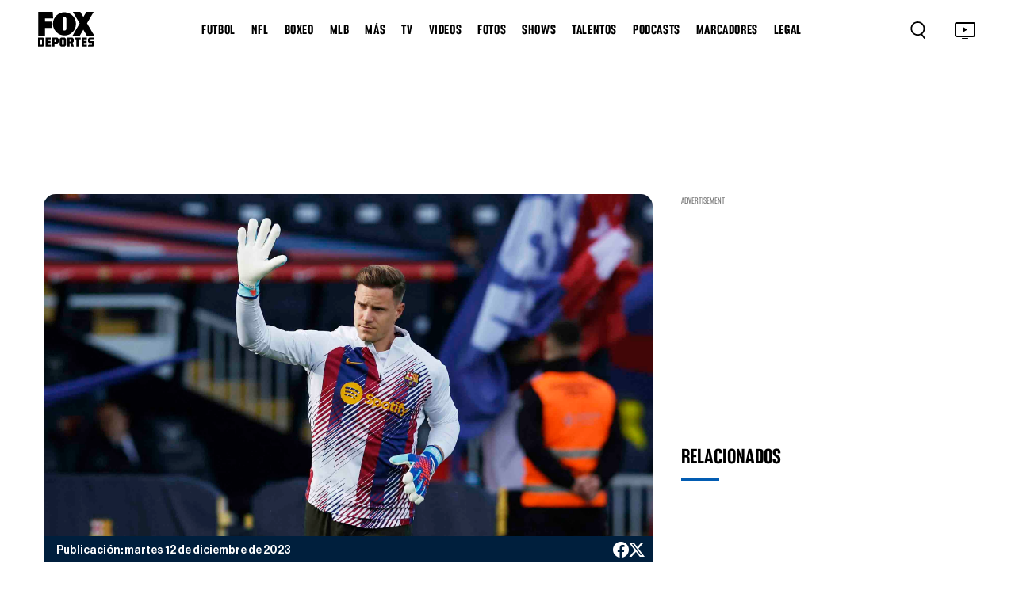

--- FILE ---
content_type: text/html
request_url: https://www.foxdeportes.com/la-liga/nota/confirmado-el-tiempo-que-estara-de-baja-marc-andre-ter-stegen
body_size: 127407
content:
<!DOCTYPE html><html lang="en"> <head><meta charset="utf-8"><title>Confirmado el tiempo que estará de baja Marc-André ter Stegen</title><meta name="title" content="Confirmado el tiempo que estará de baja Marc-André ter Stegen"><meta name="description" content="La doctora que operó al portero del Barcelona habló al respecto."><meta name="keywords" content=""><meta name="author" content="FOX Deportes"><meta http-equiv="x-ua-compatible" content="ie=edge"><meta name="viewport" content="width=device-width, minimum-scale=1.0, maximum-scale=1.0, initial-scale=1"><meta http-equiv="x-ua-compatible" content="ie=edge"><!-- Open Graph / Facebook --><meta property="og:type" content="article"><meta property="og:url" content="https://www.foxdeportes.com/la-liga/nota/confirmado-el-tiempo-que-estara-de-baja-marc-andre-ter-stegen"><meta property="og:title" content="Confirmado el tiempo que estará de baja Marc-André ter Stegen"><meta property="og:description" content="La doctora que operó al portero del Barcelona habló al respecto."><meta property="og:image" content="https://static.foxdeportes.com/2023/12/12/2023-11-12T143511Z_1423256736_UP1EJBC14ILCS_RTRMADP_3_SOCCER-SPAIN-FCB-ALV-REPORT_13_14_40_306.JPG"><!-- Twitter --><meta property="twitter:card" content="summary_large_image"><meta property="twitter:url" content="https://www.foxdeportes.com/la-liga/nota/confirmado-el-tiempo-que-estara-de-baja-marc-andre-ter-stegen"><meta property="twitter:title" content="Confirmado el tiempo que estará de baja Marc-André ter Stegen"><meta property="twitter:description" content="La doctora que operó al portero del Barcelona habló al respecto."><meta property="twitter:image" content="https://static.foxdeportes.com/2023/12/12/2023-11-12T143511Z_1423256736_UP1EJBC14ILCS_RTRMADP_3_SOCCER-SPAIN-FCB-ALV-REPORT_13_14_40_306.JPG"><!-- Cache --><meta http-equiv="cache-control" content="no-cache, no-store, must-revalidate"><meta http-equiv="pragma" content="no-cache"><meta http-equiv="expires" content="0"><!-- Canonical URL --><link rel="canonical" href="https://www.foxdeportes.com/la-liga/nota/confirmado-el-tiempo-que-estara-de-baja-marc-andre-ter-stegen"><!-- favicon --><link href="favicon.png?cache=1" type="image/png" rel="icon"><!-- Favicon sizes --><link rel="icon" type="image/png" sizes="16x16" href="/assets/icons/favicon-16x16.png"><link rel="icon" type="image/png" sizes="32x32" href="/assets/icons/favicon-32x32.png"><link rel="icon" type="image/png" sizes="96x96" href="/assets/icons/favicon-96x96.png"><link rel="icon" type="image/png" sizes="192x192" href="/assets/icons/favicon-192x192.png"><link rel="apple-touch-icon" sizes="57x57" href="/assets/icons/apple-icon-57x57.png"><link rel="apple-touch-icon" sizes="60x60" href="/assets/icons/apple-icon-60x60.png"><link rel="apple-touch-icon" sizes="72x72" href="/assets/icons/apple-icon-72x72.png"><link rel="apple-touch-icon" sizes="76x76" href="/assets/icons/apple-icon-76x76.png"><link rel="apple-touch-icon" sizes="114x114" href="/assets/icons/apple-icon-114x114.png"><link rel="apple-touch-icon" sizes="120x120" href="/assets/icons/apple-icon-120x120.png"><link rel="apple-touch-icon" sizes="144x144" href="/assets/icons/apple-icon-144x144.png"><link rel="apple-touch-icon" sizes="152x152" href="/assets/icons/apple-icon-152x152.png"><link rel="apple-touch-icon" sizes="180x180" href="/assets/icons/apple-icon-180x180.png"><link rel="manifest" href="manifest.json"><meta name="msapplication-TileColor" content="#ffffff"><meta name="msapplication-TileImage" content="/assets/icons/ms-icon-144x144.png"><meta name="theme-color" content="#ffffff"><base href="/"><!-- all css here --><link href="assets/css/bootstrap.min.css" rel="stylesheet" type="text/css"><link href="assets/css/owl.carousel.min.css" rel="stylesheet" type="text/css"><!-- INTEGRACIONES --><!-- Meta Pixel Code --><!-- End Meta Pixel Code --><!-- GAM --><script type="text/javascript" src="//strike.fox.com/static/dep/display/loader.js"></script><script>
        window.foxstrike = window.foxstrike || {};
        window.foxstrike.cmd = window.foxstrike.cmd || [];
    </script><!-- OUTBRAIN Advertising--><script type="text/javascript" async="async" src="https://widgets.outbrain.com/outbrain.js"></script><!-- Analytics --><script type="text/javascript" src="/assets/js/fd-segmentlib.js"></script><script>
        !function(){var analytics=window.analytics=window.analytics||[];if(!analytics.initialize)if(analytics.invoked)window.console&&console.error&&console.error("Segment snippet included twice.");else{analytics.invoked=!0;analytics.methods=["trackSubmit","trackClick","trackLink","trackForm","pageview","identify","reset","group","track","ready","alias","debug","page","once","off","on","addSourceMiddleware","addIntegrationMiddleware","setAnonymousId","addDestinationMiddleware"];analytics.factory=function(e){return function(){var t=Array.prototype.slice.call(arguments);t.unshift(e);analytics.push(t);return analytics}};for(var e=0;e<analytics.methods.length;e++){var key=analytics.methods[e];analytics[key]=analytics.factory(key)}analytics.load=function(key,e){var t=document.createElement("script");t.type="text/javascript";t.async=!0;t.src="https://cdn.segment.com/analytics.js/v1/" + key + "/analytics.min.js";var n=document.getElementsByTagName("script")[0];n.parentNode.insertBefore(t,n);analytics._loadOptions=e};analytics._writeKey="nsCay3G9TvIBckc6zGpM74VyDI6fglh8";;analytics.SNIPPET_VERSION="4.15.3";
        analytics.load("nsCay3G9TvIBckc6zGpM74VyDI6fglh8");
        }}();
    trackSegmentPage();
    </script><!-- IFRAME RESIZER -- PLACE IN HEAD --><script type="text/javascript" src="https://foxchannels.channelfinder.net/foxdeportesia/js/iframeResizer.min.js"></script><!-- KETCH TAG --><script>!function(){window.semaphore=window.semaphore||[],window.ketch=function(){window.semaphore.push(arguments)};var e=document.createElement("script");e.type="text/javascript",e.src="https://global.ketchcdn.com/web/v3/config/foxdeportes/fox_deportes_web/boot.js",e.defer=e.async=!0,document.getElementsByTagName("head")[0].appendChild(e)}();</script><!-- ADOBE LAUNCH --><script src="https://assets.adobedtm.com/0f6bf904b609/f0936e6aacaa/launch-1e5a4a7aedf1.min.js" async></script><script>
        var adobeTracking = null;
    </script><link rel="stylesheet" href="/_astro/_s_.DoMNwTx1.css">
<link rel="stylesheet" href="/_astro/_s_.D6oQ7Eum.css">
<link rel="stylesheet" href="/_astro/index.B7pflDGr.css">
<style>#article_id_content[data-astro-cid-vzl7a4nq] .twitter-tweet[data-astro-cid-vzl7a4nq]{margin-left:auto!important;margin-right:auto!important;display:block!important}.tweet-wrapper[data-astro-cid-vzl7a4nq]{display:flex;justify-content:center;margin:20px 0}
</style><script type="module">window.OBR.extern.researchWidget();
</script></head><body id="body-content" class="stretched"> <script async="async">
      (function (a, b, c, d) {
        a = "//tags.tiqcdn.com/utag/foxcorp/deportescom-main/dev/utag.js";
        b = document;
        c = "script";
        d = b.createElement(c);
        d.src = a;
        d.type = "text/java" + c;
        d.async = true;
        a = b.getElementsByTagName(c)[0];
        a.parentNode.insertBefore(d, a);
      })();
    </script> <!--MX -->  <!-- header_area start --><header class="header_area"> <div class="container-fluid main_header"> <nav class="main_nav"> <div class="main_logo"> <a href="/"> <img src="assets/images/logo.svg" alt=""> </a> </div> <div class="d-none d-lg-block"> <ul class="header-links-ul-container"> <li class="header-menu-option"> <a href="/futbol">FUTBOL</a> <ul class="sub-menu-container sub-menu-container-scroll"> <li class="menu-item"> <a class="text-uppercase" href="/mundial">Mundial</a> </li><li class="menu-item"> <a class="text-uppercase" href="/liga-mx">Liga MX</a> </li><li class="menu-item"> <a class="text-uppercase" href="/champions-league">Champions League</a> </li><li class="menu-item"> <a class="text-uppercase" href="/la-liga">La Liga</a> </li><li class="menu-item"> <a class="text-uppercase" href="/serie-a">Serie A</a> </li><li class="menu-item"> <a class="text-uppercase" href="/premier-league">Premier League</a> </li><li class="menu-item"> <a class="text-uppercase" href="/saudi-pro-league">Saudi Pro League</a> </li><li class="menu-item"> <a class="text-uppercase" href="/mexicanos-en-europa">Mexicanos en Europa</a> </li><li class="menu-item"> <a class="text-uppercase" href="/seleccion-mexicana">Selección Mexicana</a> </li><li class="menu-item"> <a class="text-uppercase" href="/mls">MLS</a> </li><li class="menu-item"> <a class="text-uppercase" href="/leagues-cup">Leagues Cup</a> </li><li class="menu-item"> <a class="text-uppercase" href="/futbol-europeo">Futbol europeo</a> </li><li class="menu-item"> <a class="text-uppercase" href="/futbol-femenil">Futbol Femenil</a> </li><li class="menu-item"> <a class="text-uppercase" href="/liga-mx-femenil">Liga MX Femenil</a> </li><li class="menu-item"> <a class="text-uppercase" href="/uefa-nations-league">UEFA Nations League</a> </li><li class="menu-item"> <a class="text-uppercase" href="/europa-league">Europa League</a> </li><li class="menu-item"> <a class="text-uppercase" href="/bundesliga">Bundesliga</a> </li><li class="menu-item"> <a class="text-uppercase" href="/ligue1">Ligue 1</a> </li><li class="menu-item"> <a class="text-uppercase" href="/copa-de-campeones-concacaf">Copa de Campeones CONCACAF</a> </li><li class="menu-item"> <a class="text-uppercase" href="/concacaf-nations-league">CONCACAF Nations League</a> </li><li class="menu-item"> <a class="text-uppercase" href="/copa-de-francia">Copa de Francia</a> </li><li class="menu-item"> <a class="text-uppercase" href="/eurocopa">Eurocopa</a> </li><li class="menu-item"> <a class="text-uppercase" href="/copa-america">Copa América</a> </li> </ul> </li><li class="header-menu-option"> <a href="/nfl">NFL</a>  </li><li class="header-menu-option"> <a href="/boxeo">BOXEO</a>  </li><li class="header-menu-option"> <a href="/mlb">MLB</a>  </li><li class="header-menu-option"> <a href="/mas">MÁS</a> <ul class="sub-menu-container sub-menu-container-scroll"> <li class="menu-item"> <a class="text-uppercase" href="/superbowl-lx">Superbowl LX</a> </li><li class="menu-item"> <a class="text-uppercase" href="/indycar">IndyCar</a> </li><li class="menu-item"> <a class="text-uppercase" href="/motogp">MotoGP</a> </li><li class="menu-item"> <a class="text-uppercase" href="/nascar">Nascar</a> </li><li class="menu-item"> <a class="text-uppercase" href="/ufl">UFL</a> </li><li class="menu-item"> <a class="text-uppercase" href="/ncaa">NCAA</a> </li><li class="menu-item"> <a class="text-uppercase" href="/clasico-mundial-de-beisbol">Clásico Mundial de Béisbol</a> </li><li class="menu-item"> <a class="text-uppercase" href="/nba">NBA</a> </li><li class="menu-item"> <a class="text-uppercase" href="/f1">F1</a> </li><li class="menu-item"> <a class="text-uppercase" href="/tenis">Tenis</a> </li><li class="menu-item"> <a class="text-uppercase" href="/wwe">WWE</a> </li><li class="menu-item"> <a class="text-uppercase" href="/ufc">UFC</a> </li><li class="menu-item"> <a class="text-uppercase" href="/golf">Golf</a> </li><li class="menu-item"> <a class="text-uppercase" href="/olimpiadas">Olimpiadas</a> </li><li class="menu-item"> <a class="text-uppercase" href="/gaming">Gaming</a> </li><li class="menu-item"> <a class="text-uppercase" href="https://www.foxsports.com/">In English</a> </li> </ul> </li><li class="header-menu-option"> <a href="/programacion">TV</a> <ul class="sub-menu-container sub-menu-container-scroll"> <li class="menu-item"> <a class="text-uppercase" target="_blank" href="https://www.foxsports.com/live/foxdep">live tv</a> </li><li class="menu-item"> <a class="text-uppercase" href="/programacion">programación</a> </li><li class="menu-item"> <a class="text-uppercase" href="/mira-en-vivo">suscríbete</a> </li> </ul> </li><li class="header-menu-option"> <a href="/video">VIDEOS</a>  </li><li class="header-menu-option"> <a href="/galeria">FOTOS</a>  </li><li class="header-menu-option"> <a href="/shows">SHOWS</a> <ul class="sub-menu-container sub-menu-container-scroll">  </ul> </li><li class="header-menu-option"> <a href="/talentos">TALENTOS</a>  </li><li class="header-menu-option"> <a href="/podcasts">PODCASTS</a> <ul class="sub-menu-container sub-menu-container-scroll"> <li class="menu-item"> <a class="text-uppercase" href="/podcasts/el-chiringuito">El chiringuito</a> </li><li class="menu-item"> <a class="text-uppercase" href="/podcasts/el-entretiempo">El Entretiempo</a> </li><li class="menu-item"> <a class="text-uppercase" href="/podcasts/punto-final">Punto Final</a> </li><li class="menu-item"> <a class="text-uppercase" href="/podcasts/total-sports">Total Sports</a> </li><li class="menu-item"> <a class="text-uppercase" href="/podcasts/la-cascarita">LA CASCARITA</a> </li> </ul> </li><li class="header-menu-option"> <a href="/marcadores">MARCADORES</a>  </li><li class="header-menu-option"> <span>LEGAL</span> <ul class="sub-menu-container sub-menu-container-scroll"> <li class="menu-item"> <a class="text-uppercase" href="/politica-de-privacidad-de-fox-deportes">Nueva Política de Privacidad</a> </li><li class="menu-item"> <a class="text-uppercase" href="/acuerdo-de-terminos-de-uso-de-fox-deportes">Términos de uso</a> </li><li class="menu-item"> <a class="text-uppercase" target="_blank" href="https://privacy.foxdeportes.com/main/web/main?ketch_lang=es-419">Tus opciones de privacidad</a> </li> </ul> </li> </ul> </div> <div class="nav_right"> <style>astro-island,astro-slot,astro-static-slot{display:contents}</style><script>(()=>{var e=async t=>{await(await t())()};(self.Astro||(self.Astro={})).only=e;window.dispatchEvent(new Event("astro:only"));})();;(()=>{var A=Object.defineProperty;var g=(i,o,a)=>o in i?A(i,o,{enumerable:!0,configurable:!0,writable:!0,value:a}):i[o]=a;var d=(i,o,a)=>g(i,typeof o!="symbol"?o+"":o,a);{let i={0:t=>m(t),1:t=>a(t),2:t=>new RegExp(t),3:t=>new Date(t),4:t=>new Map(a(t)),5:t=>new Set(a(t)),6:t=>BigInt(t),7:t=>new URL(t),8:t=>new Uint8Array(t),9:t=>new Uint16Array(t),10:t=>new Uint32Array(t),11:t=>1/0*t},o=t=>{let[l,e]=t;return l in i?i[l](e):void 0},a=t=>t.map(o),m=t=>typeof t!="object"||t===null?t:Object.fromEntries(Object.entries(t).map(([l,e])=>[l,o(e)]));class y extends HTMLElement{constructor(){super(...arguments);d(this,"Component");d(this,"hydrator");d(this,"hydrate",async()=>{var b;if(!this.hydrator||!this.isConnected)return;let e=(b=this.parentElement)==null?void 0:b.closest("astro-island[ssr]");if(e){e.addEventListener("astro:hydrate",this.hydrate,{once:!0});return}let c=this.querySelectorAll("astro-slot"),n={},h=this.querySelectorAll("template[data-astro-template]");for(let r of h){let s=r.closest(this.tagName);s!=null&&s.isSameNode(this)&&(n[r.getAttribute("data-astro-template")||"default"]=r.innerHTML,r.remove())}for(let r of c){let s=r.closest(this.tagName);s!=null&&s.isSameNode(this)&&(n[r.getAttribute("name")||"default"]=r.innerHTML)}let p;try{p=this.hasAttribute("props")?m(JSON.parse(this.getAttribute("props"))):{}}catch(r){let s=this.getAttribute("component-url")||"<unknown>",v=this.getAttribute("component-export");throw v&&(s+=` (export ${v})`),console.error(`[hydrate] Error parsing props for component ${s}`,this.getAttribute("props"),r),r}let u;await this.hydrator(this)(this.Component,p,n,{client:this.getAttribute("client")}),this.removeAttribute("ssr"),this.dispatchEvent(new CustomEvent("astro:hydrate"))});d(this,"unmount",()=>{this.isConnected||this.dispatchEvent(new CustomEvent("astro:unmount"))})}disconnectedCallback(){document.removeEventListener("astro:after-swap",this.unmount),document.addEventListener("astro:after-swap",this.unmount,{once:!0})}connectedCallback(){if(!this.hasAttribute("await-children")||document.readyState==="interactive"||document.readyState==="complete")this.childrenConnectedCallback();else{let e=()=>{document.removeEventListener("DOMContentLoaded",e),c.disconnect(),this.childrenConnectedCallback()},c=new MutationObserver(()=>{var n;((n=this.lastChild)==null?void 0:n.nodeType)===Node.COMMENT_NODE&&this.lastChild.nodeValue==="astro:end"&&(this.lastChild.remove(),e())});c.observe(this,{childList:!0}),document.addEventListener("DOMContentLoaded",e)}}async childrenConnectedCallback(){let e=this.getAttribute("before-hydration-url");e&&await import(e),this.start()}async start(){let e=JSON.parse(this.getAttribute("opts")),c=this.getAttribute("client");if(Astro[c]===void 0){window.addEventListener(`astro:${c}`,()=>this.start(),{once:!0});return}try{await Astro[c](async()=>{let n=this.getAttribute("renderer-url"),[h,{default:p}]=await Promise.all([import(this.getAttribute("component-url")),n?import(n):()=>()=>{}]),u=this.getAttribute("component-export")||"default";if(!u.includes("."))this.Component=h[u];else{this.Component=h;for(let f of u.split("."))this.Component=this.Component[f]}return this.hydrator=p,this.hydrate},e,this)}catch(n){console.error(`[astro-island] Error hydrating ${this.getAttribute("component-url")}`,n)}}attributeChangedCallback(){this.hydrate()}}d(y,"observedAttributes",["props"]),customElements.get("astro-island")||customElements.define("astro-island",y)}})();</script><astro-island uid="2gHJCa" component-url="/_astro/Search.N0YypNtx.js" component-export="default" renderer-url="/_astro/client.Cy0He9LQ.js" props="{}" ssr="" client="only" opts="{&quot;name&quot;:&quot;Search&quot;,&quot;value&quot;:&quot;react&quot;}"></astro-island> <div class="tv_icon"> <a href="https://www.foxsports.com/live/foxdep?cmpid=org%3Dfoxsports%3A%3Aag%3D%3A%3Amc%3Dcross-app%3A%3Asrc%3Dcross-app%3A%3Afoxsports_deportes_to_fsapp%3A%3Aadd%3D20190520&is_retargeting=true&shortlink=5413a6b9&af_sub1=20190520&c=foxsports_deportes_to_fsapp&pid=cross-app&af_channel=cross-app&af_sub2=foxsports" target="_blank"> <button type="button"> <img src="assets/images/tv.svg" alt="TV Icon"> </button> </a> </div> <div class="hamburger-menu d-lg-none"> <button type="button"> <img class="dot_icon" src="assets/images/dot-icon.svg" alt=""> <img class="cross_icon" src="assets/images/cross-icon.svg" alt=""> </button> </div> </div> </nav> </div> <!-- Ofcanvas-menu --> <div class="ofcavas-menu"> <div class="container-fluid"> <div class="ofcanvas_menu"> <ul> <li><a href="/video">VIDEOS</a></li> <li><a href="/galeria">Fotos</a></li> <li><a href="/programacion">POR TV</a></li> </ul> </div> <div class="ofcanvas_links"> <ul> <li> <script>(()=>{var e=async t=>{await(await t())()};(self.Astro||(self.Astro={})).load=e;window.dispatchEvent(new Event("astro:load"));})();</script><astro-island uid="Z297JR9" prefix="r19" component-url="/_astro/LinkToggle.m5cJUAqw.js" component-export="default" renderer-url="/_astro/client.Cy0He9LQ.js" props="{&quot;link&quot;:[0,{&quot;active&quot;:[0,true],&quot;name&quot;:[0,&quot;FUTBOL&quot;],&quot;blank&quot;:[0,false],&quot;uri&quot;:[0,&quot;futbol&quot;],&quot;external&quot;:[0,false],&quot;isHeaderLink&quot;:[0,true],&quot;sections&quot;:[0,{&quot;posts&quot;:[0,true],&quot;videos&quot;:[0,true],&quot;photos&quot;:[0,true]}],&quot;showInGalleries&quot;:[0,true],&quot;showInVideos&quot;:[0,true],&quot;categories&quot;:[1,[[0,{&quot;active&quot;:[0,true],&quot;blank&quot;:[0,false],&quot;categories&quot;:[1,[]],&quot;name&quot;:[0,&quot;Mundial&quot;],&quot;uri&quot;:[0,&quot;mundial&quot;],&quot;sections&quot;:[0,{&quot;posts&quot;:[0,true],&quot;videos&quot;:[0,true],&quot;photos&quot;:[0,true],&quot;standing&quot;:[0,false],&quot;calendar&quot;:[0,false],&quot;scoreboard&quot;:[0,false],&quot;stats&quot;:[0,false]}],&quot;external&quot;:[0,false],&quot;isHeaderLink&quot;:[0,true],&quot;showInGalleries&quot;:[0,true],&quot;showInVideos&quot;:[0,true]}],[0,{&quot;active&quot;:[0,false],&quot;blank&quot;:[0,false],&quot;categories&quot;:[1,[]],&quot;name&quot;:[0,&quot;Mundial de Clubes&quot;],&quot;uri&quot;:[0,&quot;mundial-de-clubes&quot;],&quot;sections&quot;:[0,{&quot;posts&quot;:[0,true],&quot;videos&quot;:[0,true],&quot;photos&quot;:[0,true],&quot;standing&quot;:[0,true],&quot;calendar&quot;:[0,true],&quot;scoreboard&quot;:[0,true],&quot;stats&quot;:[0,true]}],&quot;external&quot;:[0,false],&quot;isHeaderLink&quot;:[0,true],&quot;showInGalleries&quot;:[0,true],&quot;showInVideos&quot;:[0,true]}],[0,{&quot;active&quot;:[0,true],&quot;blank&quot;:[0,false],&quot;categories&quot;:[1,[]],&quot;name&quot;:[0,&quot;Liga MX&quot;],&quot;uri&quot;:[0,&quot;liga-mx&quot;],&quot;sections&quot;:[0,{&quot;posts&quot;:[0,true],&quot;videos&quot;:[0,true],&quot;photos&quot;:[0,true],&quot;standing&quot;:[0,true],&quot;calendar&quot;:[0,true],&quot;scoreboard&quot;:[0,true],&quot;stats&quot;:[0,true]}],&quot;external&quot;:[0,false],&quot;isHeaderLink&quot;:[0,true],&quot;showInGalleries&quot;:[0,true],&quot;showInVideos&quot;:[0,true],&quot;isLeagueNavLink&quot;:[0,true]}],[0,{&quot;active&quot;:[0,true],&quot;blank&quot;:[0,false],&quot;name&quot;:[0,&quot;Champions League&quot;],&quot;uri&quot;:[0,&quot;champions-league&quot;],&quot;sections&quot;:[0,{&quot;posts&quot;:[0,true],&quot;videos&quot;:[0,true],&quot;photos&quot;:[0,true],&quot;standing&quot;:[0,true],&quot;calendar&quot;:[0,false],&quot;scoreboard&quot;:[0,false],&quot;stats&quot;:[0,true]}],&quot;categories&quot;:[1,[]],&quot;external&quot;:[0,false],&quot;isHeaderLink&quot;:[0,true],&quot;showInGalleries&quot;:[0,true],&quot;showInVideos&quot;:[0,true],&quot;isLeagueNavLink&quot;:[0,true]}],[0,{&quot;active&quot;:[0,true],&quot;blank&quot;:[0,false],&quot;categories&quot;:[1,[]],&quot;name&quot;:[0,&quot;La Liga&quot;],&quot;uri&quot;:[0,&quot;la-liga&quot;],&quot;sections&quot;:[0,{&quot;posts&quot;:[0,true],&quot;videos&quot;:[0,true],&quot;photos&quot;:[0,true],&quot;standing&quot;:[0,true],&quot;calendar&quot;:[0,true],&quot;scoreboard&quot;:[0,true],&quot;stats&quot;:[0,true]}],&quot;external&quot;:[0,false],&quot;isHeaderLink&quot;:[0,true],&quot;showInGalleries&quot;:[0,true],&quot;showInVideos&quot;:[0,true],&quot;isLeagueNavLink&quot;:[0,true]}],[0,{&quot;active&quot;:[0,true],&quot;blank&quot;:[0,false],&quot;categories&quot;:[1,[]],&quot;name&quot;:[0,&quot;Serie A&quot;],&quot;uri&quot;:[0,&quot;serie-a&quot;],&quot;sections&quot;:[0,{&quot;posts&quot;:[0,true],&quot;videos&quot;:[0,true],&quot;photos&quot;:[0,true],&quot;standing&quot;:[0,true],&quot;calendar&quot;:[0,true],&quot;scoreboard&quot;:[0,true],&quot;stats&quot;:[0,true]}],&quot;external&quot;:[0,false],&quot;isHeaderLink&quot;:[0,true],&quot;showInGalleries&quot;:[0,true],&quot;showInVideos&quot;:[0,true]}],[0,{&quot;active&quot;:[0,true],&quot;blank&quot;:[0,false],&quot;categories&quot;:[1,[]],&quot;name&quot;:[0,&quot;Premier League&quot;],&quot;uri&quot;:[0,&quot;premier-league&quot;],&quot;sections&quot;:[0,{&quot;posts&quot;:[0,true],&quot;videos&quot;:[0,true],&quot;photos&quot;:[0,true],&quot;standing&quot;:[0,true],&quot;calendar&quot;:[0,true],&quot;scoreboard&quot;:[0,true],&quot;stats&quot;:[0,true]}],&quot;external&quot;:[0,false],&quot;isHeaderLink&quot;:[0,true],&quot;showInGalleries&quot;:[0,true],&quot;showInVideos&quot;:[0,true],&quot;isLeagueNavLink&quot;:[0,true]}],[0,{&quot;active&quot;:[0,true],&quot;blank&quot;:[0,false],&quot;name&quot;:[0,&quot;Saudi Pro League&quot;],&quot;uri&quot;:[0,&quot;saudi-pro-league&quot;],&quot;sections&quot;:[0,{&quot;posts&quot;:[0,true],&quot;videos&quot;:[0,true],&quot;photos&quot;:[0,true],&quot;standing&quot;:[0,true],&quot;calendar&quot;:[0,true],&quot;scoreboard&quot;:[0,true],&quot;stats&quot;:[0,true]}],&quot;categories&quot;:[1,[]],&quot;external&quot;:[0,false],&quot;isHeaderLink&quot;:[0,true],&quot;showInGalleries&quot;:[0,true],&quot;showInVideos&quot;:[0,true]}],[0,{&quot;active&quot;:[0,true],&quot;blank&quot;:[0,false],&quot;categories&quot;:[1,[]],&quot;name&quot;:[0,&quot;Mexicanos en Europa&quot;],&quot;uri&quot;:[0,&quot;mexicanos-en-europa&quot;],&quot;sections&quot;:[0,{&quot;posts&quot;:[0,true],&quot;videos&quot;:[0,false],&quot;photos&quot;:[0,true],&quot;standing&quot;:[0,true],&quot;calendar&quot;:[0,true],&quot;scoreboard&quot;:[0,true],&quot;stats&quot;:[0,true]}],&quot;external&quot;:[0,false],&quot;isHeaderLink&quot;:[0,true],&quot;showInGalleries&quot;:[0,true],&quot;showInVideos&quot;:[0,false]}],[0,{&quot;active&quot;:[0,true],&quot;blank&quot;:[0,false],&quot;categories&quot;:[1,[]],&quot;name&quot;:[0,&quot;Selección Mexicana&quot;],&quot;uri&quot;:[0,&quot;seleccion-mexicana&quot;],&quot;sections&quot;:[0,{&quot;posts&quot;:[0,true],&quot;videos&quot;:[0,true],&quot;photos&quot;:[0,true],&quot;standing&quot;:[0,false],&quot;calendar&quot;:[0,true],&quot;scoreboard&quot;:[0,false],&quot;stats&quot;:[0,false]}],&quot;external&quot;:[0,false],&quot;isHeaderLink&quot;:[0,true],&quot;showInGalleries&quot;:[0,true],&quot;showInVideos&quot;:[0,false],&quot;isLeagueNavLink&quot;:[0,true]}],[0,{&quot;active&quot;:[0,true],&quot;blank&quot;:[0,false],&quot;categories&quot;:[1,[]],&quot;name&quot;:[0,&quot;MLS&quot;],&quot;uri&quot;:[0,&quot;mls&quot;],&quot;sections&quot;:[0,{&quot;posts&quot;:[0,true],&quot;videos&quot;:[0,true],&quot;photos&quot;:[0,true],&quot;standing&quot;:[0,true],&quot;calendar&quot;:[0,true],&quot;scoreboard&quot;:[0,true],&quot;stats&quot;:[0,false],&quot;teams&quot;:[0,true]}],&quot;external&quot;:[0,false],&quot;isHeaderLink&quot;:[0,true],&quot;showInGalleries&quot;:[0,true],&quot;showInVideos&quot;:[0,true],&quot;isLeagueNavLink&quot;:[0,true]}],[0,{&quot;active&quot;:[0,true],&quot;blank&quot;:[0,false],&quot;categories&quot;:[1,[]],&quot;name&quot;:[0,&quot;Leagues Cup&quot;],&quot;uri&quot;:[0,&quot;leagues-cup&quot;],&quot;sections&quot;:[0,{&quot;posts&quot;:[0,true],&quot;videos&quot;:[0,false],&quot;photos&quot;:[0,true],&quot;standing&quot;:[0,true],&quot;calendar&quot;:[0,true],&quot;scoreboard&quot;:[0,true],&quot;stats&quot;:[0,true]}],&quot;external&quot;:[0,false],&quot;isHeaderLink&quot;:[0,true],&quot;showInGalleries&quot;:[0,true],&quot;showInVideos&quot;:[0,false]}],[0,{&quot;active&quot;:[0,true],&quot;blank&quot;:[0,false],&quot;categories&quot;:[1,[]],&quot;name&quot;:[0,&quot;Futbol europeo&quot;],&quot;uri&quot;:[0,&quot;futbol-europeo&quot;],&quot;sections&quot;:[0,{&quot;posts&quot;:[0,true],&quot;videos&quot;:[0,true],&quot;photos&quot;:[0,true],&quot;standing&quot;:[0,true],&quot;calendar&quot;:[0,true],&quot;scoreboard&quot;:[0,true],&quot;stats&quot;:[0,true]}],&quot;external&quot;:[0,false],&quot;isHeaderLink&quot;:[0,true],&quot;showInGalleries&quot;:[0,true],&quot;showInVideos&quot;:[0,true]}],[0,{&quot;active&quot;:[0,true],&quot;blank&quot;:[0,false],&quot;categories&quot;:[1,[]],&quot;name&quot;:[0,&quot;Futbol Femenil&quot;],&quot;uri&quot;:[0,&quot;futbol-femenil&quot;],&quot;sections&quot;:[0,{&quot;posts&quot;:[0,true],&quot;videos&quot;:[0,true],&quot;photos&quot;:[0,true],&quot;standing&quot;:[0,false],&quot;calendar&quot;:[0,false],&quot;scoreboard&quot;:[0,false],&quot;stats&quot;:[0,false]}],&quot;external&quot;:[0,false],&quot;isHeaderLink&quot;:[0,true],&quot;showInGalleries&quot;:[0,true],&quot;showInVideos&quot;:[0,true]}],[0,{&quot;active&quot;:[0,true],&quot;blank&quot;:[0,false],&quot;categories&quot;:[1,[]],&quot;name&quot;:[0,&quot;Liga MX Femenil&quot;],&quot;uri&quot;:[0,&quot;liga-mx-femenil&quot;],&quot;sections&quot;:[0,{&quot;posts&quot;:[0,true],&quot;videos&quot;:[0,false],&quot;photos&quot;:[0,true],&quot;standing&quot;:[0,false],&quot;calendar&quot;:[0,false],&quot;scoreboard&quot;:[0,false],&quot;stats&quot;:[0,false]}],&quot;external&quot;:[0,false],&quot;isHeaderLink&quot;:[0,true],&quot;showInGalleries&quot;:[0,true],&quot;showInVideos&quot;:[0,false]}],[0,{&quot;active&quot;:[0,false],&quot;blank&quot;:[0,false],&quot;categories&quot;:[1,[]],&quot;name&quot;:[0,&quot;Copa Oro&quot;],&quot;uri&quot;:[0,&quot;copa-oro&quot;],&quot;sections&quot;:[0,{&quot;posts&quot;:[0,true],&quot;videos&quot;:[0,false],&quot;photos&quot;:[0,true],&quot;standing&quot;:[0,true],&quot;calendar&quot;:[0,true],&quot;scoreboard&quot;:[0,true],&quot;stats&quot;:[0,true]}],&quot;external&quot;:[0,false],&quot;isHeaderLink&quot;:[0,true],&quot;showInGalleries&quot;:[0,true],&quot;showInVideos&quot;:[0,false]}],[0,{&quot;active&quot;:[0,true],&quot;blank&quot;:[0,false],&quot;categories&quot;:[1,[]],&quot;name&quot;:[0,&quot;UEFA Nations League&quot;],&quot;uri&quot;:[0,&quot;uefa-nations-league&quot;],&quot;sections&quot;:[0,{&quot;posts&quot;:[0,true],&quot;videos&quot;:[0,false],&quot;photos&quot;:[0,true],&quot;standing&quot;:[0,true],&quot;calendar&quot;:[0,true],&quot;scoreboard&quot;:[0,true],&quot;stats&quot;:[0,true]}],&quot;external&quot;:[0,false],&quot;isHeaderLink&quot;:[0,true],&quot;showInGalleries&quot;:[0,true],&quot;showInVideos&quot;:[0,false]}],[0,{&quot;active&quot;:[0,true],&quot;blank&quot;:[0,false],&quot;name&quot;:[0,&quot;Europa League&quot;],&quot;uri&quot;:[0,&quot;europa-league&quot;],&quot;sections&quot;:[0,{&quot;posts&quot;:[0,true],&quot;videos&quot;:[0,false],&quot;photos&quot;:[0,true],&quot;standing&quot;:[0,true],&quot;calendar&quot;:[0,true],&quot;scoreboard&quot;:[0,true],&quot;stats&quot;:[0,true]}],&quot;categories&quot;:[1,[]],&quot;external&quot;:[0,false],&quot;isHeaderLink&quot;:[0,true],&quot;showInGalleries&quot;:[0,true],&quot;showInVideos&quot;:[0,false],&quot;isLeagueNavLink&quot;:[0,true]}],[0,{&quot;active&quot;:[0,true],&quot;blank&quot;:[0,false],&quot;categories&quot;:[1,[]],&quot;name&quot;:[0,&quot;Bundesliga&quot;],&quot;uri&quot;:[0,&quot;bundesliga&quot;],&quot;sections&quot;:[0,{&quot;posts&quot;:[0,true],&quot;videos&quot;:[0,true],&quot;photos&quot;:[0,true],&quot;standing&quot;:[0,true],&quot;calendar&quot;:[0,true],&quot;scoreboard&quot;:[0,true],&quot;stats&quot;:[0,true]}],&quot;external&quot;:[0,false],&quot;isHeaderLink&quot;:[0,true],&quot;showInGalleries&quot;:[0,true],&quot;showInVideos&quot;:[0,true],&quot;isLeagueNavLink&quot;:[0,true]}],[0,{&quot;active&quot;:[0,true],&quot;blank&quot;:[0,false],&quot;categories&quot;:[1,[]],&quot;name&quot;:[0,&quot;Ligue 1&quot;],&quot;uri&quot;:[0,&quot;ligue1&quot;],&quot;sections&quot;:[0,{&quot;posts&quot;:[0,true],&quot;videos&quot;:[0,false],&quot;photos&quot;:[0,true],&quot;standing&quot;:[0,true],&quot;calendar&quot;:[0,true],&quot;scoreboard&quot;:[0,true],&quot;stats&quot;:[0,true]}],&quot;external&quot;:[0,false],&quot;isHeaderLink&quot;:[0,true],&quot;showInGalleries&quot;:[0,true],&quot;showInVideos&quot;:[0,false]}],[0,{&quot;active&quot;:[0,true],&quot;blank&quot;:[0,false],&quot;categories&quot;:[1,[]],&quot;name&quot;:[0,&quot;Copa de Campeones CONCACAF&quot;],&quot;uri&quot;:[0,&quot;copa-de-campeones-concacaf&quot;],&quot;sections&quot;:[0,{&quot;posts&quot;:[0,true],&quot;videos&quot;:[0,false],&quot;photos&quot;:[0,true],&quot;standing&quot;:[0,true],&quot;calendar&quot;:[0,true],&quot;scoreboard&quot;:[0,true],&quot;stats&quot;:[0,true]}],&quot;external&quot;:[0,false],&quot;isHeaderLink&quot;:[0,true],&quot;showInGalleries&quot;:[0,true],&quot;showInVideos&quot;:[0,false]}],[0,{&quot;active&quot;:[0,true],&quot;blank&quot;:[0,false],&quot;categories&quot;:[1,[]],&quot;name&quot;:[0,&quot;CONCACAF Nations League&quot;],&quot;uri&quot;:[0,&quot;concacaf-nations-league&quot;],&quot;sections&quot;:[0,{&quot;posts&quot;:[0,true],&quot;videos&quot;:[0,false],&quot;photos&quot;:[0,true],&quot;standing&quot;:[0,true],&quot;calendar&quot;:[0,true],&quot;scoreboard&quot;:[0,true],&quot;stats&quot;:[0,true]}],&quot;external&quot;:[0,false],&quot;isHeaderLink&quot;:[0,true],&quot;showInGalleries&quot;:[0,true],&quot;showInVideos&quot;:[0,false]}],[0,{&quot;active&quot;:[0,true],&quot;blank&quot;:[0,false],&quot;categories&quot;:[1,[]],&quot;name&quot;:[0,&quot;Copa de Francia&quot;],&quot;uri&quot;:[0,&quot;copa-de-francia&quot;],&quot;sections&quot;:[0,{&quot;posts&quot;:[0,true],&quot;videos&quot;:[0,false],&quot;photos&quot;:[0,true],&quot;standing&quot;:[0,true],&quot;calendar&quot;:[0,true],&quot;scoreboard&quot;:[0,true],&quot;stats&quot;:[0,true]}],&quot;external&quot;:[0,false],&quot;isHeaderLink&quot;:[0,true],&quot;showInGalleries&quot;:[0,true],&quot;showInVideos&quot;:[0,false]}],[0,{&quot;active&quot;:[0,true],&quot;name&quot;:[0,&quot;Eurocopa&quot;],&quot;blank&quot;:[0,false],&quot;uri&quot;:[0,&quot;eurocopa&quot;],&quot;sections&quot;:[0,{&quot;posts&quot;:[0,true],&quot;videos&quot;:[0,false],&quot;photos&quot;:[0,true],&quot;standing&quot;:[0,false],&quot;calendar&quot;:[0,false],&quot;scoreboard&quot;:[0,false],&quot;stats&quot;:[0,false]}],&quot;categories&quot;:[1,[]],&quot;external&quot;:[0,false],&quot;isHeaderLink&quot;:[0,true],&quot;showInGalleries&quot;:[0,true],&quot;showInVideos&quot;:[0,false]}],[0,{&quot;active&quot;:[0,true],&quot;blank&quot;:[0,false],&quot;categories&quot;:[1,[]],&quot;external&quot;:[0,false],&quot;name&quot;:[0,&quot;Copa América&quot;],&quot;uri&quot;:[0,&quot;copa-america&quot;],&quot;sections&quot;:[0,{&quot;posts&quot;:[0,true],&quot;videos&quot;:[0,false],&quot;photos&quot;:[0,true],&quot;standing&quot;:[0,false],&quot;calendar&quot;:[0,false],&quot;scoreboard&quot;:[0,false],&quot;stats&quot;:[0,false]}],&quot;isHeaderLink&quot;:[0,true],&quot;showInGalleries&quot;:[0,true],&quot;showInVideos&quot;:[0,false]}],[0,{&quot;active&quot;:[0,false],&quot;blank&quot;:[0,false],&quot;categories&quot;:[1,[]],&quot;external&quot;:[0,false],&quot;name&quot;:[0,&quot;Copa Libertadores&quot;],&quot;uri&quot;:[0,&quot;copa-libertadores&quot;],&quot;sections&quot;:[0,{&quot;posts&quot;:[0,true],&quot;videos&quot;:[0,true],&quot;photos&quot;:[0,true],&quot;standing&quot;:[0,false],&quot;calendar&quot;:[0,false],&quot;scoreboard&quot;:[0,false],&quot;stats&quot;:[0,false]}],&quot;isHeaderLink&quot;:[0,false],&quot;showInGalleries&quot;:[0,false],&quot;showInVideos&quot;:[0,false]}],[0,{&quot;active&quot;:[0,true],&quot;blank&quot;:[0,false],&quot;categories&quot;:[1,[]],&quot;name&quot;:[0,&quot;Copa Intercontinental&quot;],&quot;uri&quot;:[0,&quot;copa-intercontinental&quot;],&quot;sections&quot;:[0,{&quot;posts&quot;:[0,true],&quot;videos&quot;:[0,true],&quot;photos&quot;:[0,true],&quot;standing&quot;:[0,false],&quot;calendar&quot;:[0,false],&quot;scoreboard&quot;:[0,false],&quot;stats&quot;:[0,false]}],&quot;external&quot;:[0,false],&quot;isHeaderLink&quot;:[0,false],&quot;showInGalleries&quot;:[0,false],&quot;showInVideos&quot;:[0,false]}],[0,{&quot;active&quot;:[0,true],&quot;blank&quot;:[0,false],&quot;categories&quot;:[1,[]],&quot;name&quot;:[0,&quot;Copa Del Rey&quot;],&quot;uri&quot;:[0,&quot;copa-del-rey-2&quot;],&quot;sections&quot;:[0,{&quot;posts&quot;:[0,true],&quot;videos&quot;:[0,true],&quot;photos&quot;:[0,true],&quot;standing&quot;:[0,false],&quot;calendar&quot;:[0,false],&quot;scoreboard&quot;:[0,false],&quot;stats&quot;:[0,false]}],&quot;external&quot;:[0,false],&quot;isHeaderLink&quot;:[0,false],&quot;showInGalleries&quot;:[0,false],&quot;showInVideos&quot;:[0,false]}],[0,{&quot;active&quot;:[0,true],&quot;blank&quot;:[0,false],&quot;categories&quot;:[1,[]],&quot;name&quot;:[0,&quot;Mundial Femenino&quot;],&quot;uri&quot;:[0,&quot;mundial-femenino&quot;],&quot;sections&quot;:[0,{&quot;posts&quot;:[0,true],&quot;videos&quot;:[0,true],&quot;photos&quot;:[0,true],&quot;standing&quot;:[0,false],&quot;calendar&quot;:[0,false],&quot;scoreboard&quot;:[0,false],&quot;stats&quot;:[0,false]}],&quot;external&quot;:[0,false],&quot;isHeaderLink&quot;:[0,false],&quot;showInGalleries&quot;:[0,false],&quot;showInVideos&quot;:[0,false]}],[0,{&quot;active&quot;:[0,true],&quot;blank&quot;:[0,false],&quot;categories&quot;:[1,[]],&quot;name&quot;:[0,&quot;Torneo Maurice Revello&quot;],&quot;uri&quot;:[0,&quot;torneo-maurice-revello&quot;],&quot;sections&quot;:[0,{&quot;posts&quot;:[0,true],&quot;videos&quot;:[0,true],&quot;photos&quot;:[0,true],&quot;standing&quot;:[0,false],&quot;calendar&quot;:[0,false],&quot;scoreboard&quot;:[0,false],&quot;stats&quot;:[0,false]}],&quot;external&quot;:[0,false],&quot;isHeaderLink&quot;:[0,false],&quot;showInGalleries&quot;:[0,false],&quot;showInVideos&quot;:[0,false]}]]]}],&quot;category&quot;:[0,&quot;la-liga&quot;],&quot;linkHasActiveSubs&quot;:[0,true]}" ssr="" client="load" opts="{&quot;name&quot;:&quot;LinkToggle&quot;,&quot;value&quot;:true}" await-children=""><div class="text-right submenu-div-container"><a href="/futbol">FUTBOL</a><div data-bs-toggle="collapse" data-bs-target="#FUTBOL" class="nav-link toggle-submenu menu-circle-arrow"><img src="/assets/images/blue_arrow.png"/></div></div><!--astro:end--></astro-island> <div class="collapse" id="FUTBOL"> <astro-island uid="1es8UY" prefix="r4" component-url="/_astro/_astro-entry_simplebar-react.B3MlPG_-.js" component-export="default" renderer-url="/_astro/client.Cy0He9LQ.js" props="{&quot;style&quot;:[0,{&quot;height&quot;:[0,&quot;200px&quot;],&quot;maxHeight&quot;:[0,&quot;200px&quot;]}],&quot;forceVisible&quot;:[0,&quot;y&quot;],&quot;autoHide&quot;:[0,false],&quot;clickOnTrack&quot;:[0,false]}" ssr="" client="load" opts="{&quot;name&quot;:&quot;SimpleBar&quot;,&quot;value&quot;:true}" await-children=""><div data-simplebar="init" style="height:200px;max-height:200px"><div class="simplebar-wrapper"><div class="simplebar-height-auto-observer-wrapper"><div class="simplebar-height-auto-observer"></div></div><div class="simplebar-mask"><div class="simplebar-offset"><div class="simplebar-content-wrapper" tabindex="0" role="region" aria-label="scrollable content"><div class="simplebar-content"><astro-slot> <ul class="ofcanvas_subcategory mobile-menu-scroll"> <li class="ofcanvas_subcategory_item"> <a href="/mundial">Mundial</a> </li><li class="ofcanvas_subcategory_item"> <a href="/liga-mx">Liga MX</a> </li><li class="ofcanvas_subcategory_item"> <a href="/champions-league">Champions League</a> </li><li class="ofcanvas_subcategory_item"> <a href="/la-liga">La Liga</a> </li><li class="ofcanvas_subcategory_item"> <a href="/serie-a">Serie A</a> </li><li class="ofcanvas_subcategory_item"> <a href="/premier-league">Premier League</a> </li><li class="ofcanvas_subcategory_item"> <a href="/saudi-pro-league">Saudi Pro League</a> </li><li class="ofcanvas_subcategory_item"> <a href="/mexicanos-en-europa">Mexicanos en Europa</a> </li><li class="ofcanvas_subcategory_item"> <a href="/seleccion-mexicana">Selección Mexicana</a> </li><li class="ofcanvas_subcategory_item"> <a href="/mls">MLS</a> </li><li class="ofcanvas_subcategory_item"> <a href="/leagues-cup">Leagues Cup</a> </li><li class="ofcanvas_subcategory_item"> <a href="/futbol-europeo">Futbol europeo</a> </li><li class="ofcanvas_subcategory_item"> <a href="/futbol-femenil">Futbol Femenil</a> </li><li class="ofcanvas_subcategory_item"> <a href="/liga-mx-femenil">Liga MX Femenil</a> </li><li class="ofcanvas_subcategory_item"> <a href="/uefa-nations-league">UEFA Nations League</a> </li><li class="ofcanvas_subcategory_item"> <a href="/europa-league">Europa League</a> </li><li class="ofcanvas_subcategory_item"> <a href="/bundesliga">Bundesliga</a> </li><li class="ofcanvas_subcategory_item"> <a href="/ligue1">Ligue 1</a> </li><li class="ofcanvas_subcategory_item"> <a href="/copa-de-campeones-concacaf">Copa de Campeones CONCACAF</a> </li><li class="ofcanvas_subcategory_item"> <a href="/concacaf-nations-league">CONCACAF Nations League</a> </li><li class="ofcanvas_subcategory_item"> <a href="/copa-de-francia">Copa de Francia</a> </li><li class="ofcanvas_subcategory_item"> <a href="/eurocopa">Eurocopa</a> </li><li class="ofcanvas_subcategory_item"> <a href="/copa-america">Copa América</a> </li> </ul> </astro-slot></div></div></div></div><div class="simplebar-placeholder"></div></div><div class="simplebar-track simplebar-horizontal"><div class="simplebar-scrollbar"></div></div><div class="simplebar-track simplebar-vertical"><div class="simplebar-scrollbar"></div></div></div><!--astro:end--></astro-island> </div> </li><li> <a href="/nfl">NFL </a>  </li><li> <a href="/boxeo">BOXEO </a>  </li><li> <a href="/mlb">MLB </a>  </li><li> <astro-island uid="1QVUPg" prefix="r20" component-url="/_astro/LinkToggle.m5cJUAqw.js" component-export="default" renderer-url="/_astro/client.Cy0He9LQ.js" props="{&quot;link&quot;:[0,{&quot;active&quot;:[0,true],&quot;blank&quot;:[0,false],&quot;name&quot;:[0,&quot;MÁS&quot;],&quot;uri&quot;:[0,&quot;mas&quot;],&quot;external&quot;:[0,false],&quot;sections&quot;:[0,{&quot;posts&quot;:[0,true],&quot;videos&quot;:[0,true],&quot;photos&quot;:[0,true]}],&quot;isHeaderLink&quot;:[0,true],&quot;showInGalleries&quot;:[0,true],&quot;showInVideos&quot;:[0,false],&quot;categories&quot;:[1,[[0,{&quot;name&quot;:[0,&quot;Superbowl LX&quot;],&quot;uri&quot;:[0,&quot;superbowl-lx&quot;],&quot;active&quot;:[0,true],&quot;blank&quot;:[0,false],&quot;hasPreviousCategory&quot;:[0,false],&quot;external&quot;:[0,false],&quot;categories&quot;:[1,[]],&quot;sections&quot;:[0,{&quot;posts&quot;:[0,true],&quot;videos&quot;:[0,true],&quot;photos&quot;:[0,true]}],&quot;isHeaderLink&quot;:[0,true],&quot;showInGalleries&quot;:[0,true],&quot;showInVideos&quot;:[0,true]}],[0,{&quot;name&quot;:[0,&quot;IndyCar&quot;],&quot;uri&quot;:[0,&quot;indycar&quot;],&quot;active&quot;:[0,true],&quot;blank&quot;:[0,false],&quot;hasPreviousCategory&quot;:[0,false],&quot;external&quot;:[0,false],&quot;categories&quot;:[1,[]],&quot;sections&quot;:[0,{&quot;posts&quot;:[0,true],&quot;videos&quot;:[0,true],&quot;photos&quot;:[0,true]}],&quot;isHeaderLink&quot;:[0,true],&quot;showInGalleries&quot;:[0,true],&quot;showInVideos&quot;:[0,false]}],[0,{&quot;name&quot;:[0,&quot;MotoGP&quot;],&quot;uri&quot;:[0,&quot;motogp&quot;],&quot;active&quot;:[0,true],&quot;blank&quot;:[0,false],&quot;hasPreviousCategory&quot;:[0,false],&quot;external&quot;:[0,false],&quot;categories&quot;:[1,[]],&quot;sections&quot;:[0,{&quot;posts&quot;:[0,true],&quot;videos&quot;:[0,true],&quot;photos&quot;:[0,true]}],&quot;isHeaderLink&quot;:[0,true],&quot;showInGalleries&quot;:[0,true],&quot;showInVideos&quot;:[0,false]}],[0,{&quot;name&quot;:[0,&quot;Nascar&quot;],&quot;uri&quot;:[0,&quot;nascar&quot;],&quot;active&quot;:[0,true],&quot;blank&quot;:[0,false],&quot;hasPreviousCategory&quot;:[0,false],&quot;external&quot;:[0,false],&quot;categories&quot;:[1,[]],&quot;sections&quot;:[0,{&quot;posts&quot;:[0,true],&quot;videos&quot;:[0,true],&quot;photos&quot;:[0,true]}],&quot;isHeaderLink&quot;:[0,true],&quot;showInGalleries&quot;:[0,true],&quot;showInVideos&quot;:[0,false]}],[0,{&quot;name&quot;:[0,&quot;UFL&quot;],&quot;uri&quot;:[0,&quot;ufl&quot;],&quot;active&quot;:[0,true],&quot;blank&quot;:[0,false],&quot;hasPreviousCategory&quot;:[0,false],&quot;external&quot;:[0,false],&quot;categories&quot;:[1,[]],&quot;sections&quot;:[0,{&quot;posts&quot;:[0,true],&quot;videos&quot;:[0,true],&quot;photos&quot;:[0,true]}],&quot;isHeaderLink&quot;:[0,true],&quot;showInGalleries&quot;:[0,true],&quot;showInVideos&quot;:[0,false]}],[0,{&quot;name&quot;:[0,&quot;NCAA&quot;],&quot;uri&quot;:[0,&quot;ncaa&quot;],&quot;active&quot;:[0,true],&quot;blank&quot;:[0,false],&quot;hasPreviousCategory&quot;:[0,false],&quot;external&quot;:[0,false],&quot;categories&quot;:[1,[]],&quot;sections&quot;:[0,{&quot;posts&quot;:[0,true],&quot;videos&quot;:[0,true],&quot;photos&quot;:[0,true]}],&quot;isHeaderLink&quot;:[0,true],&quot;showInGalleries&quot;:[0,true],&quot;showInVideos&quot;:[0,false]}],[0,{&quot;name&quot;:[0,&quot;Clásico Mundial de Béisbol&quot;],&quot;uri&quot;:[0,&quot;clasico-mundial-de-beisbol&quot;],&quot;active&quot;:[0,true],&quot;external&quot;:[0,false],&quot;hasPreviousCategory&quot;:[0,false],&quot;blank&quot;:[0,false],&quot;categories&quot;:[1,[]],&quot;sections&quot;:[0,{&quot;posts&quot;:[0,true],&quot;videos&quot;:[0,true],&quot;photos&quot;:[0,true]}],&quot;isHeaderLink&quot;:[0,true],&quot;showInGalleries&quot;:[0,true],&quot;showInVideos&quot;:[0,false]}],[0,{&quot;name&quot;:[0,&quot;NBA&quot;],&quot;uri&quot;:[0,&quot;nba&quot;],&quot;active&quot;:[0,true],&quot;blank&quot;:[0,false],&quot;hasPreviousCategory&quot;:[0,false],&quot;external&quot;:[0,false],&quot;categories&quot;:[1,[]],&quot;sections&quot;:[0,{&quot;posts&quot;:[0,true],&quot;videos&quot;:[0,true],&quot;photos&quot;:[0,true]}],&quot;isHeaderLink&quot;:[0,true],&quot;showInGalleries&quot;:[0,true],&quot;showInVideos&quot;:[0,false]}],[0,{&quot;name&quot;:[0,&quot;F1&quot;],&quot;uri&quot;:[0,&quot;f1&quot;],&quot;active&quot;:[0,true],&quot;blank&quot;:[0,false],&quot;external&quot;:[0,false],&quot;hasPreviousCategory&quot;:[0,false],&quot;categories&quot;:[1,[]],&quot;sections&quot;:[0,{&quot;posts&quot;:[0,true],&quot;videos&quot;:[0,true],&quot;photos&quot;:[0,true]}],&quot;isHeaderLink&quot;:[0,true],&quot;showInGalleries&quot;:[0,true],&quot;showInVideos&quot;:[0,false]}],[0,{&quot;active&quot;:[0,true],&quot;blank&quot;:[0,false],&quot;name&quot;:[0,&quot;Tenis&quot;],&quot;uri&quot;:[0,&quot;tenis&quot;],&quot;categories&quot;:[1,[]],&quot;external&quot;:[0,false],&quot;isHeaderLink&quot;:[0,true],&quot;sections&quot;:[0,{&quot;posts&quot;:[0,true],&quot;videos&quot;:[0,true],&quot;photos&quot;:[0,true]}],&quot;showInGalleries&quot;:[0,false],&quot;showInVideos&quot;:[0,false]}],[0,{&quot;active&quot;:[0,true],&quot;blank&quot;:[0,false],&quot;name&quot;:[0,&quot;WWE&quot;],&quot;uri&quot;:[0,&quot;wwe&quot;],&quot;external&quot;:[0,false],&quot;categories&quot;:[1,[]],&quot;sections&quot;:[0,{&quot;posts&quot;:[0,true],&quot;videos&quot;:[0,false],&quot;photos&quot;:[0,true]}],&quot;isHeaderLink&quot;:[0,true],&quot;showInGalleries&quot;:[0,true],&quot;showInVideos&quot;:[0,false]}],[0,{&quot;name&quot;:[0,&quot;UFC&quot;],&quot;uri&quot;:[0,&quot;ufc&quot;],&quot;active&quot;:[0,true],&quot;blank&quot;:[0,false],&quot;hasPreviousCategory&quot;:[0,false],&quot;external&quot;:[0,false],&quot;categories&quot;:[1,[]],&quot;sections&quot;:[0,{&quot;posts&quot;:[0,true],&quot;videos&quot;:[0,true],&quot;photos&quot;:[0,true]}],&quot;isHeaderLink&quot;:[0,true],&quot;showInGalleries&quot;:[0,true],&quot;showInVideos&quot;:[0,false]}],[0,{&quot;name&quot;:[0,&quot;Golf&quot;],&quot;uri&quot;:[0,&quot;golf&quot;],&quot;active&quot;:[0,true],&quot;blank&quot;:[0,false],&quot;hasPreviousCategory&quot;:[0,false],&quot;external&quot;:[0,false],&quot;categories&quot;:[1,[]],&quot;sections&quot;:[0,{&quot;posts&quot;:[0,true],&quot;videos&quot;:[0,true],&quot;photos&quot;:[0,true]}],&quot;isHeaderLink&quot;:[0,true],&quot;showInGalleries&quot;:[0,true],&quot;showInVideos&quot;:[0,false]}],[0,{&quot;name&quot;:[0,&quot;Superbowl LVII&quot;],&quot;uri&quot;:[0,&quot;superbowl-lvii&quot;],&quot;active&quot;:[0,true],&quot;blank&quot;:[0,false],&quot;hasPreviousCategory&quot;:[0,false],&quot;external&quot;:[0,false],&quot;categories&quot;:[1,[]],&quot;sections&quot;:[0,{&quot;posts&quot;:[0,true],&quot;videos&quot;:[0,true],&quot;photos&quot;:[0,true]}],&quot;isHeaderLink&quot;:[0,false],&quot;showInGalleries&quot;:[0,false],&quot;showInVideos&quot;:[0,false]}],[0,{&quot;name&quot;:[0,&quot;Superbowl LIX&quot;],&quot;uri&quot;:[0,&quot;superbowl-lix&quot;],&quot;active&quot;:[0,true],&quot;blank&quot;:[0,false],&quot;hasPreviousCategory&quot;:[0,false],&quot;external&quot;:[0,false],&quot;categories&quot;:[1,[]],&quot;sections&quot;:[0,{&quot;posts&quot;:[0,true],&quot;videos&quot;:[0,true],&quot;photos&quot;:[0,true]}],&quot;isHeaderLink&quot;:[0,false],&quot;showInGalleries&quot;:[0,false],&quot;showInVideos&quot;:[0,false]}],[0,{&quot;name&quot;:[0,&quot;Olimpiadas&quot;],&quot;uri&quot;:[0,&quot;olimpiadas&quot;],&quot;active&quot;:[0,true],&quot;blank&quot;:[0,false],&quot;external&quot;:[0,false],&quot;hasPreviousCategory&quot;:[0,false],&quot;categories&quot;:[1,[]],&quot;sections&quot;:[0,{&quot;posts&quot;:[0,true],&quot;videos&quot;:[0,true],&quot;photos&quot;:[0,true]}],&quot;isHeaderLink&quot;:[0,true],&quot;showInGalleries&quot;:[0,true],&quot;showInVideos&quot;:[0,false]}],[0,{&quot;name&quot;:[0,&quot;Gaming&quot;],&quot;uri&quot;:[0,&quot;gaming&quot;],&quot;active&quot;:[0,true],&quot;blank&quot;:[0,false],&quot;hasPreviousCategory&quot;:[0,false],&quot;external&quot;:[0,false],&quot;categories&quot;:[1,[]],&quot;sections&quot;:[0,{&quot;posts&quot;:[0,true],&quot;videos&quot;:[0,true],&quot;photos&quot;:[0,true]}],&quot;isHeaderLink&quot;:[0,true],&quot;showInGalleries&quot;:[0,true],&quot;showInVideos&quot;:[0,false]}],[0,{&quot;name&quot;:[0,&quot;In English&quot;],&quot;uri&quot;:[0,&quot;https://www.foxsports.com/&quot;],&quot;active&quot;:[0,true],&quot;blank&quot;:[0,false],&quot;external&quot;:[0,true],&quot;hasPreviousCategory&quot;:[0,false],&quot;categories&quot;:[1,[]],&quot;sections&quot;:[0,{&quot;posts&quot;:[0,true],&quot;videos&quot;:[0,true],&quot;photos&quot;:[0,true]}],&quot;isHeaderLink&quot;:[0,true],&quot;showInGalleries&quot;:[0,false],&quot;showInVideos&quot;:[0,false]}]]]}],&quot;category&quot;:[0,&quot;la-liga&quot;],&quot;linkHasActiveSubs&quot;:[0,true]}" ssr="" client="load" opts="{&quot;name&quot;:&quot;LinkToggle&quot;,&quot;value&quot;:true}" await-children=""><div class="text-right submenu-div-container"><a href="/mas">MÁS</a><div data-bs-toggle="collapse" data-bs-target="#MÁS" class="nav-link toggle-submenu menu-circle-arrow"><img src="/assets/images/blue_arrow.png"/></div></div><!--astro:end--></astro-island> <div class="collapse" id="MÁS"> <astro-island uid="2fnLvF" prefix="r3" component-url="/_astro/_astro-entry_simplebar-react.B3MlPG_-.js" component-export="default" renderer-url="/_astro/client.Cy0He9LQ.js" props="{&quot;style&quot;:[0,{&quot;height&quot;:[0,&quot;200px&quot;],&quot;maxHeight&quot;:[0,&quot;200px&quot;]}],&quot;forceVisible&quot;:[0,&quot;y&quot;],&quot;autoHide&quot;:[0,false],&quot;clickOnTrack&quot;:[0,false]}" ssr="" client="load" opts="{&quot;name&quot;:&quot;SimpleBar&quot;,&quot;value&quot;:true}" await-children=""><div data-simplebar="init" style="height:200px;max-height:200px"><div class="simplebar-wrapper"><div class="simplebar-height-auto-observer-wrapper"><div class="simplebar-height-auto-observer"></div></div><div class="simplebar-mask"><div class="simplebar-offset"><div class="simplebar-content-wrapper" tabindex="0" role="region" aria-label="scrollable content"><div class="simplebar-content"><astro-slot> <ul class="ofcanvas_subcategory mobile-menu-scroll"> <li class="ofcanvas_subcategory_item"> <a href="/superbowl-lx">Superbowl LX</a> </li><li class="ofcanvas_subcategory_item"> <a href="/indycar">IndyCar</a> </li><li class="ofcanvas_subcategory_item"> <a href="/motogp">MotoGP</a> </li><li class="ofcanvas_subcategory_item"> <a href="/nascar">Nascar</a> </li><li class="ofcanvas_subcategory_item"> <a href="/ufl">UFL</a> </li><li class="ofcanvas_subcategory_item"> <a href="/ncaa">NCAA</a> </li><li class="ofcanvas_subcategory_item"> <a href="/clasico-mundial-de-beisbol">Clásico Mundial de Béisbol</a> </li><li class="ofcanvas_subcategory_item"> <a href="/nba">NBA</a> </li><li class="ofcanvas_subcategory_item"> <a href="/f1">F1</a> </li><li class="ofcanvas_subcategory_item"> <a href="/tenis">Tenis</a> </li><li class="ofcanvas_subcategory_item"> <a href="/wwe">WWE</a> </li><li class="ofcanvas_subcategory_item"> <a href="/ufc">UFC</a> </li><li class="ofcanvas_subcategory_item"> <a href="/golf">Golf</a> </li><li class="ofcanvas_subcategory_item"> <a href="/olimpiadas">Olimpiadas</a> </li><li class="ofcanvas_subcategory_item"> <a href="/gaming">Gaming</a> </li><li class="ofcanvas_subcategory_item"> <a href="https://www.foxsports.com/">In English</a> </li> </ul> </astro-slot></div></div></div></div><div class="simplebar-placeholder"></div></div><div class="simplebar-track simplebar-horizontal"><div class="simplebar-scrollbar"></div></div><div class="simplebar-track simplebar-vertical"><div class="simplebar-scrollbar"></div></div></div><!--astro:end--></astro-island> </div> </li><li> <a href="/shows">SHOWS </a> <div class="collapse" id="SHOWS"> <astro-island uid="Z2lUuUo" prefix="r1" component-url="/_astro/_astro-entry_simplebar-react.B3MlPG_-.js" component-export="default" renderer-url="/_astro/client.Cy0He9LQ.js" props="{&quot;style&quot;:[0,{&quot;height&quot;:[0,&quot;200px&quot;],&quot;maxHeight&quot;:[0,&quot;200px&quot;]}],&quot;forceVisible&quot;:[0,&quot;y&quot;],&quot;autoHide&quot;:[0,false],&quot;clickOnTrack&quot;:[0,false]}" ssr="" client="load" opts="{&quot;name&quot;:&quot;SimpleBar&quot;,&quot;value&quot;:true}" await-children=""><div data-simplebar="init" style="height:200px;max-height:200px"><div class="simplebar-wrapper"><div class="simplebar-height-auto-observer-wrapper"><div class="simplebar-height-auto-observer"></div></div><div class="simplebar-mask"><div class="simplebar-offset"><div class="simplebar-content-wrapper" tabindex="0" role="region" aria-label="scrollable content"><div class="simplebar-content"><astro-slot> <ul class="ofcanvas_subcategory mobile-menu-scroll">  </ul> </astro-slot></div></div></div></div><div class="simplebar-placeholder"></div></div><div class="simplebar-track simplebar-horizontal"><div class="simplebar-scrollbar"></div></div><div class="simplebar-track simplebar-vertical"><div class="simplebar-scrollbar"></div></div></div><!--astro:end--></astro-island> </div> </li><li> <a href="/talentos">TALENTOS </a>  </li><li> <astro-island uid="Z1WEcUT" prefix="r21" component-url="/_astro/LinkToggle.m5cJUAqw.js" component-export="default" renderer-url="/_astro/client.Cy0He9LQ.js" props="{&quot;link&quot;:[0,{&quot;active&quot;:[0,true],&quot;name&quot;:[0,&quot;PODCASTS&quot;],&quot;blank&quot;:[0,false],&quot;uri&quot;:[0,&quot;podcasts&quot;],&quot;external&quot;:[0,false],&quot;isHeaderLink&quot;:[0,true],&quot;showInGalleries&quot;:[0,false],&quot;showInVideos&quot;:[0,false],&quot;categories&quot;:[1,[[0,{&quot;active&quot;:[0,true],&quot;name&quot;:[0,&quot;El chiringuito&quot;],&quot;blank&quot;:[0,false],&quot;uri&quot;:[0,&quot;el-chiringuito&quot;],&quot;external&quot;:[0,false],&quot;hasPreviousCategory&quot;:[0,true],&quot;categories&quot;:[1,[]],&quot;isHeaderLink&quot;:[0,true],&quot;showInGalleries&quot;:[0,false],&quot;showInVideos&quot;:[0,false]}],[0,{&quot;active&quot;:[0,true],&quot;name&quot;:[0,&quot;El Entretiempo&quot;],&quot;blank&quot;:[0,false],&quot;uri&quot;:[0,&quot;el-entretiempo&quot;],&quot;external&quot;:[0,false],&quot;hasPreviousCategory&quot;:[0,true],&quot;categories&quot;:[1,[]],&quot;isHeaderLink&quot;:[0,true],&quot;showInGalleries&quot;:[0,false],&quot;showInVideos&quot;:[0,false]}],[0,{&quot;active&quot;:[0,true],&quot;name&quot;:[0,&quot;Punto Final&quot;],&quot;blank&quot;:[0,false],&quot;uri&quot;:[0,&quot;punto-final&quot;],&quot;external&quot;:[0,false],&quot;hasPreviousCategory&quot;:[0,true],&quot;categories&quot;:[1,[]],&quot;isHeaderLink&quot;:[0,true],&quot;showInGalleries&quot;:[0,false],&quot;showInVideos&quot;:[0,false]}],[0,{&quot;active&quot;:[0,true],&quot;name&quot;:[0,&quot;Total Sports&quot;],&quot;blank&quot;:[0,false],&quot;uri&quot;:[0,&quot;total-sports&quot;],&quot;external&quot;:[0,false],&quot;hasPreviousCategory&quot;:[0,true],&quot;categories&quot;:[1,[]],&quot;isHeaderLink&quot;:[0,true],&quot;showInGalleries&quot;:[0,false],&quot;showInVideos&quot;:[0,false]}],[0,{&quot;active&quot;:[0,true],&quot;name&quot;:[0,&quot;LA CASCARITA&quot;],&quot;blank&quot;:[0,false],&quot;uri&quot;:[0,&quot;la-cascarita&quot;],&quot;external&quot;:[0,false],&quot;hasPreviousCategory&quot;:[0,true],&quot;categories&quot;:[1,[]],&quot;isHeaderLink&quot;:[0,true],&quot;showInGalleries&quot;:[0,false],&quot;showInVideos&quot;:[0,false]}]]]}],&quot;category&quot;:[0,&quot;la-liga&quot;],&quot;linkHasActiveSubs&quot;:[0,true]}" ssr="" client="load" opts="{&quot;name&quot;:&quot;LinkToggle&quot;,&quot;value&quot;:true}" await-children=""><div class="text-right submenu-div-container"><a href="/podcasts">PODCASTS</a><div data-bs-toggle="collapse" data-bs-target="#PODCASTS" class="nav-link toggle-submenu menu-circle-arrow"><img src="/assets/images/blue_arrow.png"/></div></div><!--astro:end--></astro-island> <div class="collapse" id="PODCASTS"> <astro-island uid="28OQPR" prefix="r2" component-url="/_astro/_astro-entry_simplebar-react.B3MlPG_-.js" component-export="default" renderer-url="/_astro/client.Cy0He9LQ.js" props="{&quot;style&quot;:[0,{&quot;height&quot;:[0,&quot;200px&quot;],&quot;maxHeight&quot;:[0,&quot;200px&quot;]}],&quot;forceVisible&quot;:[0,&quot;y&quot;],&quot;autoHide&quot;:[0,false],&quot;clickOnTrack&quot;:[0,false]}" ssr="" client="load" opts="{&quot;name&quot;:&quot;SimpleBar&quot;,&quot;value&quot;:true}" await-children=""><div data-simplebar="init" style="height:200px;max-height:200px"><div class="simplebar-wrapper"><div class="simplebar-height-auto-observer-wrapper"><div class="simplebar-height-auto-observer"></div></div><div class="simplebar-mask"><div class="simplebar-offset"><div class="simplebar-content-wrapper" tabindex="0" role="region" aria-label="scrollable content"><div class="simplebar-content"><astro-slot> <ul class="ofcanvas_subcategory mobile-menu-scroll"> <li class="ofcanvas_subcategory_item"> <a href="/podcasts/el-chiringuito">El chiringuito</a> </li><li class="ofcanvas_subcategory_item"> <a href="/podcasts/el-entretiempo">El Entretiempo</a> </li><li class="ofcanvas_subcategory_item"> <a href="/podcasts/punto-final">Punto Final</a> </li><li class="ofcanvas_subcategory_item"> <a href="/podcasts/total-sports">Total Sports</a> </li><li class="ofcanvas_subcategory_item"> <a href="/podcasts/la-cascarita">LA CASCARITA</a> </li> </ul> </astro-slot></div></div></div></div><div class="simplebar-placeholder"></div></div><div class="simplebar-track simplebar-horizontal"><div class="simplebar-scrollbar"></div></div><div class="simplebar-track simplebar-vertical"><div class="simplebar-scrollbar"></div></div></div><!--astro:end--></astro-island> </div> </li><li> <a href="/marcadores">MARCADORES </a>  </li><li> <div class="d-flex flex-row justify-content-between"> <a href="#" class="nav-link toggle-submenu flex-fill" data-bs-toggle="collapse" data-bs-target="#LEGAL"><span>LEGAL</span></a> <a href="#" class="nav-link toggle-submenu" data-bs-toggle="collapse" data-bs-target="#LEGAL"><div class="menu-circle-arrow"><i class="bi bi-arrow-right-short"></i></div></a> </div> <div class="collapse" id="LEGAL"> <astro-island uid="4cykr" prefix="r0" component-url="/_astro/_astro-entry_simplebar-react.B3MlPG_-.js" component-export="default" renderer-url="/_astro/client.Cy0He9LQ.js" props="{&quot;style&quot;:[0,{&quot;height&quot;:[0,&quot;200px&quot;],&quot;maxHeight&quot;:[0,&quot;200px&quot;]}],&quot;forceVisible&quot;:[0,&quot;y&quot;],&quot;autoHide&quot;:[0,false],&quot;clickOnTrack&quot;:[0,false]}" ssr="" client="load" opts="{&quot;name&quot;:&quot;SimpleBar&quot;,&quot;value&quot;:true}" await-children=""><div data-simplebar="init" style="height:200px;max-height:200px"><div class="simplebar-wrapper"><div class="simplebar-height-auto-observer-wrapper"><div class="simplebar-height-auto-observer"></div></div><div class="simplebar-mask"><div class="simplebar-offset"><div class="simplebar-content-wrapper" tabindex="0" role="region" aria-label="scrollable content"><div class="simplebar-content"><astro-slot> <ul class="ofcanvas_subcategory mobile-menu-scroll"> <li class="ofcanvas_subcategory_item"> <a href="/politica-de-privacidad-de-fox-deportes">Nueva Política de Privacidad</a> </li><li class="ofcanvas_subcategory_item"> <a href="/acuerdo-de-terminos-de-uso-de-fox-deportes">Términos de uso</a> </li><li class="ofcanvas_subcategory_item"> <a target="_blank" href="https://privacy.foxdeportes.com/main/web/main?ketch_lang=es-419">Tus opciones de privacidad</a> </li> </ul> </astro-slot></div></div></div></div><div class="simplebar-placeholder"></div></div><div class="simplebar-track simplebar-horizontal"><div class="simplebar-scrollbar"></div></div><div class="simplebar-track simplebar-vertical"><div class="simplebar-scrollbar"></div></div></div><!--astro:end--></astro-island> </div> </li> </ul> </div> </div> </div> </header> <!-- header_area end --> <main class="overflow-hidden"> <astro-island uid="2iWRO8" prefix="r15" component-url="/_astro/CalienteModal.BRg6Xl3E.js" component-export="default" renderer-url="/_astro/client.Cy0He9LQ.js" props="{&quot;tags&quot;:[1,[[0,&quot;la-liga&quot;]]]}" ssr="" client="load" opts="{&quot;name&quot;:&quot;CalienteModal&quot;,&quot;value&quot;:true}"></astro-island>  <div class="row"> <div _ngcontent-serverapp-c17="" class="d-none d-xxl-block col-2 text-center">  </div> <div class="col-12 col-xxl-8">   <div class="article_area" data-astro-cid-vzl7a4nq> <div class="container" data-astro-cid-vzl7a4nq> <astro-island uid="K0chc" prefix="r5" component-url="/_astro/GamAd.Dsg1tJxn.js" component-export="default" renderer-url="/_astro/client.Cy0He9LQ.js" props="{&quot;adUnit&quot;:[0,&quot;lb1&quot;],&quot;pageType&quot;:[0,&quot;article&quot;],&quot;data-astro-cid-vzl7a4nq&quot;:[0,true]}" ssr="" client="load" opts="{&quot;name&quot;:&quot;GamAd&quot;,&quot;value&quot;:true}" await-children=""><div class="play_banner ad-row "><div class="ad-container"><div class="desktop-ad" id="gam-ad-lb1"></div></div></div><!--astro:end--></astro-island> <div class="article_main" data-astro-cid-vzl7a4nq> <div class="row" data-astro-cid-vzl7a4nq> <div class="col-lg-8" data-astro-cid-vzl7a4nq> <astro-island uid="7Ftnq" prefix="r22" component-url="/_astro/CalienteAds.BSI0xiUl.js" component-export="CalienteAdsSticky" renderer-url="/_astro/client.Cy0He9LQ.js" props="{}" ssr="" client="load" opts="{&quot;name&quot;:&quot;CalienteAdsSticky&quot;,&quot;value&quot;:true}"></astro-island> <div class="article_left" data-astro-cid-vzl7a4nq> <div class="article_banner" data-astro-cid-vzl7a4nq> <img src="https://static.foxdeportes.com/2023/12/12/2023-11-12T143511Z_1423256736_UP1EJBC14ILCS_RTRMADP_3_SOCCER-SPAIN-FCB-ALV-REPORT_13_14_40_306.JPG" alt="" data-astro-cid-vzl7a4nq> <div class="article_bannerCnt" data-astro-cid-vzl7a4nq> <p data-astro-cid-vzl7a4nq>
Publicación: martes 12 de diciembre de 2023 </p> <div class="article_social" data-astro-cid-vzl7a4nq> <astro-island uid="1doqNS" prefix="r6" component-url="/_astro/ShareButton.a1G4JuyA.js" component-export="ShareButton" renderer-url="/_astro/client.Cy0He9LQ.js" props="{&quot;type&quot;:[0,&quot;facebook&quot;],&quot;url&quot;:[0,&quot;https://www.foxdeportes.com/la-liga/nota/confirmado-el-tiempo-que-estara-de-baja-marc-andre-ter-stegen&quot;],&quot;title&quot;:[0,&quot;Confirmado el tiempo que estará de baja Marc-André ter Stegen&quot;],&quot;description&quot;:[0,&quot;La doctora que operó al portero del Barcelona habló al respecto.&quot;],&quot;image&quot;:[0,&quot;https://static.foxdeportes.com/2023/12/12/2023-11-12T143511Z_1423256736_UP1EJBC14ILCS_RTRMADP_3_SOCCER-SPAIN-FCB-ALV-REPORT_13_14_40_306.JPG&quot;],&quot;data-astro-cid-vzl7a4nq&quot;:[0,true]}" ssr="" client="load" opts="{&quot;name&quot;:&quot;ShareButton&quot;,&quot;value&quot;:true}" await-children=""><div class="socialShare_mainContainer" title="Compartir en Facebook"><i class="bi bi-facebook icon-facebook"></i></div><!--astro:end--></astro-island> <astro-island uid="ZswGrD" prefix="r7" component-url="/_astro/ShareButton.a1G4JuyA.js" component-export="ShareButton" renderer-url="/_astro/client.Cy0He9LQ.js" props="{&quot;type&quot;:[0,&quot;twitter&quot;],&quot;url&quot;:[0,&quot;https://www.foxdeportes.com/la-liga/nota/confirmado-el-tiempo-que-estara-de-baja-marc-andre-ter-stegen&quot;],&quot;data-astro-cid-vzl7a4nq&quot;:[0,true]}" ssr="" client="load" opts="{&quot;name&quot;:&quot;ShareButton&quot;,&quot;value&quot;:true}" await-children=""><div class="socialShare_mainContainer" title="Compartir en X"><i class="bi bi-twitter-x icon-twitter"></i></div><!--astro:end--></astro-island> </div> </div> </div> <div class="nick_item" data-astro-cid-vzl7a4nq> <h3 data-astro-cid-vzl7a4nq>Redacción FOX Deportes</h3> </div> <div class="article_cntheading" data-astro-cid-vzl7a4nq> <astro-island uid="cY7Jf" prefix="r8" component-url="/_astro/PostBreadcrumb.T5_BnFds.js" component-export="default" renderer-url="/_astro/client.Cy0He9LQ.js" props="{&quot;tag&quot;:[0,&quot;La Liga&quot;],&quot;slug&quot;:[0,&quot;la-liga&quot;],&quot;showPreviousCategory&quot;:[0,true],&quot;actualPage&quot;:[0,&quot;Noticias&quot;],&quot;data-astro-cid-vzl7a4nq&quot;:[0,true]}" ssr="" client="load" opts="{&quot;name&quot;:&quot;PostBreadcrumb&quot;,&quot;value&quot;:true}" await-children=""><div class="tab_post_breadcumb"><ul><li><a href="la-liga">La Liga</a></li><li>&gt;</li><li><a href="la-liga?opt=noticias">Noticias</a></li></ul></div><!--astro:end--></astro-island> <h3 data-astro-cid-vzl7a4nq>Confirmado el tiempo que estará de baja Marc-André ter Stegen</h3> <h5 data-astro-cid-vzl7a4nq>La doctora que operó al portero del Barcelona habló al respecto.</h5> </div> <div id="article_id_content" class="artice_maincnt mb-5" data-related-data="[{&#34;id&#34;:&#34;697e7bd0eee77ad57c5c33fb&#34;,&#34;uuid&#34;:&#34;77c7005f-a894-4756-8731-639231ee0f35&#34;,&#34;title&#34;:&#34;Golpe de autoridad de Barcelona en La Liga&#34;,&#34;abstract&#34;:&#34;Elche apretó al conjunto azulgrana que sacó el futbol a relucir&#34;,&#34;slug&#34;:&#34;golpe-de-autoridad-de-barcelona-en-la-liga&#34;,&#34;html&#34;:&#34;<p>Barcelona derrotó 3-1 a Elche y marcó distancia con <strong><a href=\&#34;https://www.foxdeportes.com/la-liga/nota/alvaro-arbelo-pidio-el-apoyo-de-la-aficion-de-real-madrid\&#34;>Real Madrid</a></strong> que no podrá ser líder de La Liga en esta jornada porque el conjunto azulgrana no cedió terreno a pesar de la presión y consiguió la segunda victoria consecutiva después del tropiezo ante la Real Sociedad.</p><figure class=\&#34;kg-card kg-embed-card\&#34;><blockquote class=\&#34;twitter-tweet\&#34; data-width=\&#34;550\&#34;><p lang=\&#34;es\&#34; dir=\&#34;ltr\&#34;>¡Una más! ✅ <a href=\&#34;https://t.co/0aYHQRMMGm\&#34;>pic.twitter.com/0aYHQRMMGm</a></p>&#38;mdash; FC Barcelona (@FCBarcelona_es) <a href=\&#34;https://twitter.com/FCBarcelona_es/status/2017719176933097847?ref_src=twsrc%5Etfw\&#34;>January 31, 2026</a></blockquote>\n<script async src=\&#34;https://platform.twitter.com/widgets.js\&#34; charset=\&#34;utf-8\&#34;></script>\n\n</figure><p>Barcelona ganó, pero el marcador pudo ser otro, ya que superó a los locales con el sello que tiene el equipo de Hans Flick y a los seis minutos del primer tiempo tenía ventaja con un tanto de Lamine Yamal quien llegó a nueve goles en liga.</p><p>Los visitantes no fueron efectivos ante el arco de Iñaki Peña y Elche igualó el partido a los 29 minutos en una jugada a velocidad de Álvaro, sin embargo, salieron del problema recuperando la ventaja a los 40 minutos cuando al conjunto ‘Ilicitano’ estaba contagiado de valentía.</p><figure class=\&#34;kg-card kg-embed-card\&#34;><blockquote class=\&#34;twitter-tweet\&#34; data-width=\&#34;550\&#34;><p lang=\&#34;es\&#34; dir=\&#34;ltr\&#34;>Lamine pone el ritmo 🎶<a href=\&#34;https://twitter.com/hashtag/ElcheBar%C3%A7a?src=hash&#38;amp;ref_src=twsrc%5Etfw\&#34;>#ElcheBarça</a> | <a href=\&#34;https://twitter.com/hashtag/LaLigaHighlights?src=hash&#38;amp;ref_src=twsrc%5Etfw\&#34;>#LaLigaHighlights</a> <a href=\&#34;https://t.co/E7S1jrkdWQ\&#34;>pic.twitter.com/E7S1jrkdWQ</a></p>&#38;mdash; FC Barcelona (@FCBarcelona_es) <a href=\&#34;https://twitter.com/FCBarcelona_es/status/2017695241562697812?ref_src=twsrc%5Etfw\&#34;>January 31, 2026</a></blockquote>\n<script async src=\&#34;https://platform.twitter.com/widgets.js\&#34; charset=\&#34;utf-8\&#34;></script>\n\n</figure><p>Ferran Torres anotó el 2-1 antes del descanso e inclinó la balanza a favor del conjunto azulgrana que remató el duelo después de ser mejor al 72 por medio de Marcus Rashford tras una buena jugada del ‘10’ quien se esforzó en mantener el balón en juego para después regalarle el gol al inglés.</p><p>Barcelona no puso en riesgo el liderato y sigue firme en la cima, la batalla continuará la próxima jornada cuando reciba a Mallorca, pero mientras siga ganando, seguirá avanzando al bicampeonato.</p><figure class=\&#34;kg-card kg-embed-card\&#34;><blockquote class=\&#34;twitter-tweet\&#34; data-width=\&#34;550\&#34;><p lang=\&#34;es\&#34; dir=\&#34;ltr\&#34;>FINAL <a href=\&#34;https://twitter.com/hashtag/ElcheCFBarca?src=hash&#38;amp;ref_src=twsrc%5Etfw\&#34;>#ElcheCFBarca</a> 1-3<br><br>💙❤️ ¡El <a href=\&#34;https://twitter.com/FCBarcelona_es?ref_src=twsrc%5Etfw\&#34;>@FCBarcelona_es</a> suma los tres puntos en el Martínez Valero!<a href=\&#34;https://twitter.com/hashtag/LALIGAEASPORTS?src=hash&#38;amp;ref_src=twsrc%5Etfw\&#34;>#LALIGAEASPORTS</a> <a href=\&#34;https://t.co/UagVbfcx2y\&#34;>pic.twitter.com/UagVbfcx2y</a></p>&#38;mdash; LALIGA (@LaLiga) <a href=\&#34;https://twitter.com/LaLiga/status/2017719252988449215?ref_src=twsrc%5Etfw\&#34;>January 31, 2026</a></blockquote>\n<script async src=\&#34;https://platform.twitter.com/widgets.js\&#34; charset=\&#34;utf-8\&#34;></script>\n\n</figure>&#34;,&#34;comment_id&#34;:&#34;697e7bd0eee77ad57c5c33fb&#34;,&#34;feature_image&#34;:&#34;https://static.foxdeportes.com/2026/01/31/2026-01-31T204407Z_1631355674_UP1EM1V1LLG2X_RTRMADP_3_SOCCER-SPAIN-ELC-BAR_16_5_28_76.JPG&#34;,&#34;feature_image_title&#34;:null,&#34;feature_image_copyright&#34;:&#34;Reuters&#34;,&#34;featured&#34;:false,&#34;visibility&#34;:&#34;public&#34;,&#34;email_recipient_filter&#34;:&#34;none&#34;,&#34;created_at&#34;:&#34;2026-01-31T16:01:52.000-06:00&#34;,&#34;updated_at&#34;:&#34;2026-01-31T18:12:50.000-06:00&#34;,&#34;publish_type&#34;:&#34;post&#34;,&#34;published_at&#34;:&#34;2026-01-31T16:05:32.000-06:00&#34;,&#34;custom_excerpt&#34;:null,&#34;codeinjection_head&#34;:null,&#34;codeinjection_foot&#34;:null,&#34;custom_template&#34;:null,&#34;canonical_url&#34;:null,&#34;sort_order&#34;:1,&#34;is_mexico&#34;:false,&#34;sort_gallery_order&#34;:0,&#34;authors&#34;:[{&#34;id&#34;:&#34;16&#34;,&#34;name&#34;:&#34;Oscar Sandoval&#34;,&#34;slug&#34;:&#34;oscar-sandoval&#34;,&#34;profile_image&#34;:null,&#34;cover_image&#34;:null,&#34;bio&#34;:null,&#34;website&#34;:null,&#34;location&#34;:null,&#34;facebook&#34;:null,&#34;twitter&#34;:null,&#34;meta_title&#34;:null,&#34;meta_description&#34;:null,&#34;url&#34;:&#34;http://localhost:2368/author/oscar-sandoval/&#34;}],&#34;tags&#34;:[{&#34;id&#34;:&#34;605a999d6797de52f220&#34;,&#34;name&#34;:&#34;#Barcelona&#34;,&#34;slug&#34;:&#34;hash-barcelona&#34;,&#34;slug_api_fox&#34;:&#34;&#34;,&#34;description&#34;:null,&#34;feature_image&#34;:&#34;https://static.foxdeportes.com/2025/01/24/Barcelona.png&#34;,&#34;visibility&#34;:&#34;internal&#34;,&#34;meta_title&#34;:null,&#34;meta_description&#34;:null,&#34;og_image&#34;:null,&#34;og_title&#34;:null,&#34;og_description&#34;:null,&#34;twitter_image&#34;:null,&#34;twitter_title&#34;:null,&#34;twitter_description&#34;:null,&#34;codeinjection_head&#34;:null,&#34;codeinjection_foot&#34;:null,&#34;canonical_url&#34;:null,&#34;accent_color&#34;:&#34;#901940&#34;,&#34;score_order&#34;:0,&#34;featured&#34;:false,&#34;twitter_url&#34;:null,&#34;instagram_url&#34;:null,&#34;facebook_url&#34;:null,&#34;footer_image&#34;:null,&#34;is_active&#34;:true,&#34;submenu_order&#34;:0,&#34;url&#34;:&#34;http://localhost:2368/404/&#34;},{&#34;id&#34;:&#34;605a999d6797de52f224&#34;,&#34;name&#34;:&#34;#Elche&#34;,&#34;slug&#34;:&#34;hash-elche&#34;,&#34;slug_api_fox&#34;:&#34;&#34;,&#34;description&#34;:null,&#34;feature_image&#34;:null,&#34;visibility&#34;:&#34;internal&#34;,&#34;meta_title&#34;:null,&#34;meta_description&#34;:null,&#34;og_image&#34;:null,&#34;og_title&#34;:null,&#34;og_description&#34;:null,&#34;twitter_image&#34;:null,&#34;twitter_title&#34;:null,&#34;twitter_description&#34;:null,&#34;codeinjection_head&#34;:null,&#34;codeinjection_foot&#34;:null,&#34;canonical_url&#34;:null,&#34;accent_color&#34;:null,&#34;score_order&#34;:0,&#34;featured&#34;:false,&#34;twitter_url&#34;:null,&#34;instagram_url&#34;:null,&#34;facebook_url&#34;:null,&#34;footer_image&#34;:null,&#34;is_active&#34;:true,&#34;submenu_order&#34;:0,&#34;url&#34;:&#34;http://localhost:2368/404/&#34;},{&#34;id&#34;:&#34;605a999d6797de52f10&#34;,&#34;name&#34;:&#34;#La Liga&#34;,&#34;slug&#34;:&#34;hash-la-liga&#34;,&#34;slug_api_fox&#34;:&#34;&#34;,&#34;description&#34;:null,&#34;feature_image&#34;:&#34;https://static.foxdeportes.com/2025/01/24/La-Liga-Blanco-1.png&#34;,&#34;visibility&#34;:&#34;internal&#34;,&#34;meta_title&#34;:null,&#34;meta_description&#34;:null,&#34;og_image&#34;:null,&#34;og_title&#34;:null,&#34;og_description&#34;:null,&#34;twitter_image&#34;:null,&#34;twitter_title&#34;:null,&#34;twitter_description&#34;:null,&#34;codeinjection_head&#34;:null,&#34;codeinjection_foot&#34;:null,&#34;canonical_url&#34;:null,&#34;accent_color&#34;:&#34;#FF4B44&#34;,&#34;score_order&#34;:0,&#34;featured&#34;:false,&#34;twitter_url&#34;:null,&#34;instagram_url&#34;:null,&#34;facebook_url&#34;:null,&#34;footer_image&#34;:null,&#34;is_active&#34;:true,&#34;submenu_order&#34;:0,&#34;url&#34;:&#34;http://localhost:2368/404/&#34;}],&#34;documents&#34;:[],&#34;secondary_tags&#34;:[{&#34;id&#34;:&#34;5fce69569596072693b93ecb&#34;,&#34;name&#34;:&#34;HomePage&#34;,&#34;slug&#34;:&#34;homepage&#34;,&#34;slug_api_fox&#34;:&#34;&#34;,&#34;description&#34;:&#34;Fox Deportes: Noticias, videos e imágenes de la Selección Mexicana, Liga MX, La Liga, Premier League, Champions League, NFL, MLB y más.&#34;,&#34;feature_image&#34;:null,&#34;visibility&#34;:&#34;public&#34;,&#34;meta_title&#34;:null,&#34;meta_description&#34;:null,&#34;og_image&#34;:null,&#34;og_title&#34;:null,&#34;og_description&#34;:null,&#34;twitter_image&#34;:null,&#34;twitter_title&#34;:null,&#34;twitter_description&#34;:null,&#34;codeinjection_head&#34;:null,&#34;codeinjection_foot&#34;:null,&#34;canonical_url&#34;:null,&#34;accent_color&#34;:null,&#34;score_order&#34;:0,&#34;featured&#34;:false,&#34;twitter_url&#34;:null,&#34;instagram_url&#34;:null,&#34;facebook_url&#34;:null,&#34;footer_image&#34;:null,&#34;is_active&#34;:true,&#34;submenu_order&#34;:0,&#34;url&#34;:&#34;http://localhost:2368/404/&#34;},{&#34;id&#34;:&#34;5fa421179c7c57642d8e6c5b&#34;,&#34;name&#34;:&#34;Futbol&#34;,&#34;slug&#34;:&#34;futbol&#34;,&#34;slug_api_fox&#34;:&#34;&#34;,&#34;description&#34;:&#34;Todas las noticias de la Selección Mexicana, Liga MX, Champions League, La Liga, Premier League, Serie A, Bundesliga, MLS, Copa Libertadores y más.&#34;,&#34;feature_image&#34;:null,&#34;visibility&#34;:&#34;public&#34;,&#34;meta_title&#34;:null,&#34;meta_description&#34;:null,&#34;og_image&#34;:null,&#34;og_title&#34;:null,&#34;og_description&#34;:null,&#34;twitter_image&#34;:null,&#34;twitter_title&#34;:null,&#34;twitter_description&#34;:null,&#34;codeinjection_head&#34;:null,&#34;codeinjection_foot&#34;:null,&#34;canonical_url&#34;:null,&#34;accent_color&#34;:null,&#34;score_order&#34;:0,&#34;featured&#34;:false,&#34;twitter_url&#34;:null,&#34;instagram_url&#34;:null,&#34;facebook_url&#34;:null,&#34;footer_image&#34;:null,&#34;is_active&#34;:true,&#34;submenu_order&#34;:0,&#34;url&#34;:&#34;http://localhost:2368/404/&#34;},{&#34;id&#34;:&#34;5fa43ea49c7c57642d8e6c63&#34;,&#34;name&#34;:&#34;Futbol Europeo&#34;,&#34;slug&#34;:&#34;futbol-europeo&#34;,&#34;slug_api_fox&#34;:&#34;&#34;,&#34;description&#34;:&#34;Todas las noticias de las selecciones, competencias y partidos del futbol europeo.&#34;,&#34;feature_image&#34;:null,&#34;visibility&#34;:&#34;public&#34;,&#34;meta_title&#34;:null,&#34;meta_description&#34;:null,&#34;og_image&#34;:null,&#34;og_title&#34;:null,&#34;og_description&#34;:null,&#34;twitter_image&#34;:null,&#34;twitter_title&#34;:null,&#34;twitter_description&#34;:null,&#34;codeinjection_head&#34;:null,&#34;codeinjection_foot&#34;:null,&#34;canonical_url&#34;:null,&#34;accent_color&#34;:null,&#34;score_order&#34;:0,&#34;featured&#34;:false,&#34;twitter_url&#34;:null,&#34;instagram_url&#34;:null,&#34;facebook_url&#34;:null,&#34;footer_image&#34;:null,&#34;is_active&#34;:true,&#34;submenu_order&#34;:0,&#34;url&#34;:&#34;http://localhost:2368/404/&#34;}],&#34;primary_tags&#34;:[{&#34;id&#34;:&#34;5ee7f2101655dd071092a5c9&#34;,&#34;name&#34;:&#34;La Liga&#34;,&#34;slug&#34;:&#34;la-liga&#34;,&#34;slug_api_fox&#34;:&#34;&#34;,&#34;description&#34;:&#34;Todas las noticias de los clubes, jugadores y partidos de La Liga.&#34;,&#34;feature_image&#34;:&#34;https://static.foxdeportes.com/2025/01/24/La-Liga-Blanco.png&#34;,&#34;visibility&#34;:&#34;public&#34;,&#34;meta_title&#34;:null,&#34;meta_description&#34;:null,&#34;og_image&#34;:null,&#34;og_title&#34;:null,&#34;og_description&#34;:null,&#34;twitter_image&#34;:null,&#34;twitter_title&#34;:null,&#34;twitter_description&#34;:null,&#34;codeinjection_head&#34;:null,&#34;codeinjection_foot&#34;:null,&#34;canonical_url&#34;:null,&#34;accent_color&#34;:&#34;#FF4B44&#34;,&#34;score_order&#34;:6,&#34;featured&#34;:false,&#34;twitter_url&#34;:null,&#34;instagram_url&#34;:null,&#34;facebook_url&#34;:null,&#34;footer_image&#34;:&#34;https://static.foxdeportes.com/2025/03/11/LaLiga_logo_2023.svg.png&#34;,&#34;is_active&#34;:true,&#34;submenu_order&#34;:6,&#34;url&#34;:&#34;http://localhost:2368/404/&#34;}],&#34;primary_author&#34;:{&#34;id&#34;:&#34;16&#34;,&#34;name&#34;:&#34;Oscar Sandoval&#34;,&#34;slug&#34;:&#34;oscar-sandoval&#34;,&#34;profile_image&#34;:null,&#34;cover_image&#34;:null,&#34;bio&#34;:null,&#34;website&#34;:null,&#34;location&#34;:null,&#34;facebook&#34;:null,&#34;twitter&#34;:null,&#34;meta_title&#34;:null,&#34;meta_description&#34;:null,&#34;url&#34;:&#34;http://localhost:2368/author/oscar-sandoval/&#34;},&#34;primary_tag&#34;:null,&#34;primary_document&#34;:null,&#34;url&#34;:&#34;http://localhost:2368/golpe-de-autoridad-de-barcelona-en-la-liga/&#34;,&#34;excerpt&#34;:&#34;Barcelona derrotó 3-1 a Elche y marcó distancia con Real Madrid\n[https://www.foxdeportes.com/la-liga/nota/alvaro-arbelo-pidio-el-apoyo-de-la-aficion-de-real-madrid] \nque no podrá ser líder de La Liga en esta jornada porque el conjunto azulgrana\nno cedió terreno a pesar de la presión y consiguió la segunda victoria\nconsecutiva después del tropiezo ante la Real Sociedad.\n\n> ¡Una más! ✅ pic.twitter.com/0aYHQRMMGm [https://t.co/0aYHQRMMGm]\n\n— FC Barcelona (@FCBarcelona_es) January 31, 2026\n[https://&#34;,&#34;reading_time&#34;:1,&#34;access&#34;:true,&#34;send_email_when_published&#34;:false,&#34;og_image&#34;:null,&#34;og_title&#34;:null,&#34;og_description&#34;:null,&#34;twitter_image&#34;:null,&#34;twitter_title&#34;:null,&#34;twitter_description&#34;:null,&#34;meta_title&#34;:null,&#34;meta_description&#34;:null,&#34;email_subject&#34;:null,&#34;feature_image_post&#34;:{&#34;largest&#34;:&#34;https://static.foxdeportes.com/2026/01/31/2026-01-31T204407Z_1631355674_UP1EM1V1LLG2X_RTRMADP_3_SOCCER-SPAIN-ELC-BAR_16_5_28_76-730x1215.webp&#34;,&#34;large&#34;:&#34;https://static.foxdeportes.com/2026/01/31/2026-01-31T204407Z_1631355674_UP1EM1V1LLG2X_RTRMADP_3_SOCCER-SPAIN-ELC-BAR_16_5_28_76-545x907.webp&#34;,&#34;medium&#34;:&#34;https://static.foxdeportes.com/2026/01/31/2026-01-31T204407Z_1631355674_UP1EM1V1LLG2X_RTRMADP_3_SOCCER-SPAIN-ELC-BAR_16_5_28_76-357x594.webp&#34;,&#34;short&#34;:&#34;https://static.foxdeportes.com/2026/01/31/2026-01-31T204407Z_1631355674_UP1EM1V1LLG2X_RTRMADP_3_SOCCER-SPAIN-ELC-BAR_16_5_28_76-308x512.webp&#34;,&#34;shortest&#34;:&#34;https://static.foxdeportes.com/2026/01/31/2026-01-31T204407Z_1631355674_UP1EM1V1LLG2X_RTRMADP_3_SOCCER-SPAIN-ELC-BAR_16_5_28_76-262x436.webp&#34;},&#34;feature_image_gallery&#34;:{&#34;largest&#34;:&#34;https://static.foxdeportes.com/2026/01/31/2026-01-31T204407Z_1631355674_UP1EM1V1LLG2X_RTRMADP_3_SOCCER-SPAIN-ELC-BAR_16_5_28_76-900x506.webp&#34;,&#34;large&#34;:&#34;https://static.foxdeportes.com/2026/01/31/2026-01-31T204407Z_1631355674_UP1EM1V1LLG2X_RTRMADP_3_SOCCER-SPAIN-ELC-BAR_16_5_28_76-600x500.webp&#34;,&#34;medium&#34;:&#34;https://static.foxdeportes.com/2026/01/31/2026-01-31T204407Z_1631355674_UP1EM1V1LLG2X_RTRMADP_3_SOCCER-SPAIN-ELC-BAR_16_5_28_76-410x341.webp&#34;},&#34;gallery_images&#34;:[],&#34;html_summary&#34;:&#34;Barcelona derrotó 3-1 a Elche y marcó distancia con Real Madrid que no podrá ser líder de La Liga en esta jornada porque el conjunto azulgrana no cedió terreno a pesar de la presión y consiguió la segunda victoria consecutiva después del tropiezo ante la Real Sociedad.¡Una más! ✅ pic.twitter.com/0aYHQRMMGm&#38;mdash; FC Barcelona (@FCBarcelona_es) January 31, 2026Barcelona ganó, pero el marcador pudo ser otro, ya que superó a los locales con el sello que tiene el equipo de Hans Flick y a los seis minutos del primer tiempo tenía ventaja con un tanto de Lamine Yamal quien llegó a nueve goles en liga.Los visitantes no fueron efectivos ante el arco de Iñaki Peña y Elche igualó el partido a los 29 minutos en una jugada a velocidad de Álvaro, sin embargo, salieron del problema recuperando la ventaja a los 40 minutos cuando al conjunto ‘Ilicitano’ estaba contagiado de valentía.Lamine pone el ritmo 🎶#ElcheBarça | #LaLigaHighlights pic.twitter.com/E7S1jrkdWQ&#38;mdash; FC Barcelona (@FCBarcelona_es) January 31, 2026Ferran Torres anotó el 2-1 antes del descanso e inclinó la balanza a favor del conjunto azulgrana que remató el duelo después de ser mejor al 72 por medio de Marcus Rashford tras una buena jugada del ‘10’ quien se esforzó en mantener el balón en juego para después regalarle el gol al inglés.Barcelona no puso en riesgo el liderato y sigue firme en la cima, la batalla continuará la próxima jornada cuando reciba a Mallorca, pero mientras siga ganando, seguirá avanzando al bicampeonato.FINAL #ElcheCFBarca 1-3💙❤️ ¡El @FCBarcelona_es suma los tres puntos en el Martínez Valero!#LALIGAEASPORTS pic.twitter.com/UagVbfcx2y&#38;mdash; LALIGA (@LaLiga) January 31, 2026&#34;},{&#34;id&#34;:&#34;697e79e3eee77ad57c5c33eb&#34;,&#34;uuid&#34;:&#34;ae9d73db-561c-4ef6-9203-1984becc5615&#34;,&#34;title&#34;:&#34;Alexader Sorloth está fuera de peligro tras golpe en la cabeza&#34;,&#34;abstract&#34;:&#34;El delantero noruego regresó normalmente con el Atlético de Madrid a la capital española&#34;,&#34;slug&#34;:&#34;alexader-sorloth-esta-fuera-de-peligro-tras-golpe-en-la-cabeza&#34;,&#34;html&#34;:&#34;<p>Las pruebas realizadas a Alexander Sorloth <strong><a href=\&#34;https://www.foxdeportes.com/la-liga/galeria/atletico-tropezo-otra-vez-en-la-liga\&#34;>\&#34;descartan fracturas y hematomas craneales\&#34;, por lo que el delantero noruego de Atlético de Madrid</a></strong> regresa a la capital de España con el resto de la expedición rojiblanca, informa el club.<p>Sorloth fue retirado en camilla y trasladado a un hospital valenciano tras un golpe cabeza con cabeza con el argentino Matías Moreno en la primera parte del partido Levante-Atlético de Madrid (0-0).</p><figure class=\&#34;kg-card kg-embed-card\&#34;>\n                <div class=\&#34;row kg-news-gallery-row\&#34;>\n                    <div data-id=\&#34;697e6506eee77ad57c5c3366\&#34; class=\&#34;col-12 kg-title-news-gallery\&#34;>\n                        <h4>Atlético tropezó, otra vez, en La Liga</h4>\n                    </div>\n                    \n                                \n                        \n                                \n                        \n                                \n                        \n                                \n                        \n                                \n                        \n                                \n                        \n                                \n                        \n                                \n                        \n                <div class=\&#34;col-lg-3 kg-news-gallery col-md-3 col-sm-3 col-3\&#34;>\r\n            <a href=\&#34;https://dev-foxdeportes.comla-liga/galeria/atletico-tropezo-otra-vez-en-la-liga\&#34; target=\&#34;_blank\&#34;>\r\n                <img class=\&#34;kg-news-gallery-image\&#34; alt=\&#34;Levante 0-0 Atlético de Madrid\&#34; src=\&#34;https://static.foxdeportes.com/2026/01/31/fe5e302525d0ec74afdbbc45b1a537a6ec6d4850_14_30_2_993-410x341.webp\&#34;>\r\n            </a>\r\n        </div><div class=\&#34;col-lg-3 kg-news-gallery col-md-3 col-sm-3 col-3\&#34;>\r\n            <a href=\&#34;https://dev-foxdeportes.comla-liga/galeria/atletico-tropezo-otra-vez-en-la-liga\&#34; target=\&#34;_blank\&#34;>\r\n                <img class=\&#34;kg-news-gallery-image\&#34; alt=\&#34;Atlético tropezó, otra vez, en La Liga\&#34; src=\&#34;https://static.foxdeportes.com/2026/01/31/c3d747a4001722110ee416dab00e6c3a1c69bff7_14_30_4_257-410x341.webp\&#34;>\r\n            </a>\r\n        </div><div class=\&#34;col-lg-3 kg-news-gallery col-md-3 col-sm-3 col-3\&#34;>\r\n            <a href=\&#34;https://dev-foxdeportes.comla-liga/galeria/atletico-tropezo-otra-vez-en-la-liga\&#34; target=\&#34;_blank\&#34;>\r\n                <img class=\&#34;kg-news-gallery-image\&#34; alt=\&#34;Atlético de Madrid empató sin goles contra Levante y volvió a complicar su futuro en La Liga\&#34; src=\&#34;https://static.foxdeportes.com/2026/01/31/aee3321f7064d05f321b21f0354a5d1c191e0d43_14_30_5_920-410x341.webp\&#34;>\r\n            </a>\r\n        </div><div class=\&#34;col-lg-3 kg-news-gallery col-md-3 col-sm-3 col-3\&#34;>\r\n            <a href=\&#34;https://dev-foxdeportes.comla-liga/galeria/atletico-tropezo-otra-vez-en-la-liga\&#34; target=\&#34;_blank\&#34;>\r\n                <img class=\&#34;kg-news-gallery-image\&#34; alt=\&#34;Levante 0-0 Atlético de Madrid\&#34; src=\&#34;https://static.foxdeportes.com/2026/01/31/8f02a34908428fab6704fed439cbd01cec573af1_14_30_7_687-410x341.webp\&#34;>\r\n            </a>\r\n        </div><div class=\&#34;col-lg-3 kg-news-gallery col-md-3 col-sm-3 col-3\&#34;>\r\n            <a href=\&#34;https://dev-foxdeportes.comla-liga/galeria/atletico-tropezo-otra-vez-en-la-liga\&#34; target=\&#34;_blank\&#34;>\r\n                <img class=\&#34;kg-news-gallery-image\&#34; alt=\&#34;Atlético tropezó, otra vez, en La Liga\&#34; src=\&#34;https://static.foxdeportes.com/2026/01/31/1e4a06819c030fa6dafd849dba01d0c275b552db_14_30_10_337-410x341.webp\&#34;>\r\n            </a>\r\n        </div><div class=\&#34;col-lg-3 kg-news-gallery col-md-3 col-sm-3 col-3\&#34;>\r\n            <a href=\&#34;https://dev-foxdeportes.comla-liga/galeria/atletico-tropezo-otra-vez-en-la-liga\&#34; target=\&#34;_blank\&#34;>\r\n                <img class=\&#34;kg-news-gallery-image\&#34; alt=\&#34;Atlético de Madrid empató sin goles contra Levante y volvió a complicar su futuro en La Liga\&#34; src=\&#34;https://static.foxdeportes.com/2026/01/31/12fc4355932e042772edc329cfe46de7bcf9c36f_14_30_11_832-410x341.webp\&#34;>\r\n            </a>\r\n        </div><div class=\&#34;col-lg-3 kg-news-gallery col-md-3 col-sm-3 col-3\&#34;>\r\n            <a href=\&#34;https://dev-foxdeportes.comla-liga/galeria/atletico-tropezo-otra-vez-en-la-liga\&#34; target=\&#34;_blank\&#34;>\r\n                <img class=\&#34;kg-news-gallery-image\&#34; alt=\&#34;Levante 0-0 Atlético de Madrid\&#34; src=\&#34;https://static.foxdeportes.com/2026/01/31/c6c26c6783c8023ff85b41daa63ff358179b255b_14_30_13_687-410x341.webp\&#34;>\r\n            </a>\r\n        </div><div class=\&#34;col-lg-3 kg-news-gallery col-md-3 col-sm-3 col-3\&#34;>\r\n            <a href=\&#34;https://dev-foxdeportes.comla-liga/galeria/atletico-tropezo-otra-vez-en-la-liga\&#34; target=\&#34;_blank\&#34;>\r\n                <img class=\&#34;kg-news-gallery-image\&#34; alt=\&#34;Atlético tropezó, otra vez, en La Liga\&#34; src=\&#34;https://static.foxdeportes.com/2026/01/31/83c9c676f76055b5309353b58bea9d87cb270f94_14_30_15_872-410x341.webp\&#34;>\r\n            </a>\r\n        </div></div>\n                </figure><p>El noruego se sometió a diversas pruebas, que \&#34;descartan fracturas y hematomas craneales\&#34;. \&#34;El delantero noruego sufrió un traumatismo durante el partido, que le provocó una herida incisocontusa en la región frontoparietal izquierda\&#34;, señala el club.</p><figure class=\&#34;kg-card kg-embed-card\&#34;><blockquote class=\&#34;twitter-tweet\&#34; data-width=\&#34;550\&#34;><p lang=\&#34;es\&#34; dir=\&#34;ltr\&#34;>Alexander Sørloth tuvo que ser sustituido como consecuencia de un traumatismo que le provocó una fuerte herida incisocontusa. El jugador ha sido trasladado a un centro hospitalario para someterse a diferentes pruebas.</p>— Atlético de Madrid (@Atleti) <a href=\&#34;https://twitter.com/Atleti/status/2017666217687847304?ref_src=twsrc%5Etfw\&#34;>January 31, 2026</a></blockquote>\n<script async src=\&#34;https://platform.twitter.com/widgets.js\&#34; charset=\&#34;utf-8\&#34;></script>\n\n</figure><p>\&#34;Sorloth regresa con la expedición rojiblanca a Madrid y queda pendiente de evolución\&#34;, agrega el Atlético de Madrid.</p><p>En el minuto 24, Sorloth saltó en el área de su equipo para despejar de cabeza un balón botado tras un saque de esquina, y en el intento su golpeó con fuerza la testa de Moreno, que buscaba el remate a puerta.</p><p>Tras ser atendido en el césped, el noruego tuvo que ser retirado en camilla y sustituido por el argentino Julián Álvarez. Matías Moreno tampoco pudo seguir jugando y fue reemplazado por Manu Sánchez, aunque abandonó el césped por su propio pie y con un vendaje en la cabeza.</p><p>El central argentino pasará la noche en un centro hospitalario, aunque fuentes del club trasladaron que el jugador se encuentra bien. Esas mismas fuentes explican que está previsto hacerle una nueva prueba este domingo por la mañana antes de darle el alta y que se pueda trasladar a su domicilio.</p></p>&#34;,&#34;comment_id&#34;:&#34;697e79e3eee77ad57c5c33eb&#34;,&#34;feature_image&#34;:&#34;https://static.foxdeportes.com/2026/01/31/76a5feb43705f822780ccf14e1b77df3b0a672f4_15_54_59_393.jpg&#34;,&#34;feature_image_title&#34;:null,&#34;feature_image_copyright&#34;:&#34;EFE&#34;,&#34;featured&#34;:false,&#34;visibility&#34;:&#34;public&#34;,&#34;email_recipient_filter&#34;:&#34;none&#34;,&#34;created_at&#34;:&#34;2026-01-31T15:53:39.000-06:00&#34;,&#34;updated_at&#34;:&#34;2026-01-31T16:06:59.000-06:00&#34;,&#34;publish_type&#34;:&#34;post&#34;,&#34;published_at&#34;:&#34;2026-01-31T16:06:59.000-06:00&#34;,&#34;custom_excerpt&#34;:null,&#34;codeinjection_head&#34;:null,&#34;codeinjection_foot&#34;:null,&#34;custom_template&#34;:null,&#34;canonical_url&#34;:null,&#34;sort_order&#34;:0,&#34;is_mexico&#34;:false,&#34;sort_gallery_order&#34;:0,&#34;authors&#34;:[{&#34;id&#34;:&#34;26&#34;,&#34;name&#34;:&#34;EFE&#34;,&#34;slug&#34;:&#34;efe&#34;,&#34;profile_image&#34;:null,&#34;cover_image&#34;:null,&#34;bio&#34;:null,&#34;website&#34;:null,&#34;location&#34;:null,&#34;facebook&#34;:null,&#34;twitter&#34;:null,&#34;meta_title&#34;:null,&#34;meta_description&#34;:null,&#34;url&#34;:&#34;http://localhost:2368/author/efe/&#34;}],&#34;tags&#34;:[{&#34;id&#34;:&#34;605a999d6797de52f219&#34;,&#34;name&#34;:&#34;#Atlético de Madrid&#34;,&#34;slug&#34;:&#34;hash-atletico-de-madrid&#34;,&#34;slug_api_fox&#34;:&#34;&#34;,&#34;description&#34;:null,&#34;feature_image&#34;:&#34;https://static.foxdeportes.com/2025/01/27/Picture1.png&#34;,&#34;visibility&#34;:&#34;internal&#34;,&#34;meta_title&#34;:null,&#34;meta_description&#34;:null,&#34;og_image&#34;:null,&#34;og_title&#34;:null,&#34;og_description&#34;:null,&#34;twitter_image&#34;:null,&#34;twitter_title&#34;:null,&#34;twitter_description&#34;:null,&#34;codeinjection_head&#34;:null,&#34;codeinjection_foot&#34;:null,&#34;canonical_url&#34;:null,&#34;accent_color&#34;:null,&#34;score_order&#34;:0,&#34;featured&#34;:false,&#34;twitter_url&#34;:null,&#34;instagram_url&#34;:null,&#34;facebook_url&#34;:null,&#34;footer_image&#34;:null,&#34;is_active&#34;:true,&#34;submenu_order&#34;:0,&#34;url&#34;:&#34;http://localhost:2368/404/&#34;},{&#34;id&#34;:&#34;605a999d6797de52f10&#34;,&#34;name&#34;:&#34;#La Liga&#34;,&#34;slug&#34;:&#34;hash-la-liga&#34;,&#34;slug_api_fox&#34;:&#34;&#34;,&#34;description&#34;:null,&#34;feature_image&#34;:&#34;https://static.foxdeportes.com/2025/01/24/La-Liga-Blanco-1.png&#34;,&#34;visibility&#34;:&#34;internal&#34;,&#34;meta_title&#34;:null,&#34;meta_description&#34;:null,&#34;og_image&#34;:null,&#34;og_title&#34;:null,&#34;og_description&#34;:null,&#34;twitter_image&#34;:null,&#34;twitter_title&#34;:null,&#34;twitter_description&#34;:null,&#34;codeinjection_head&#34;:null,&#34;codeinjection_foot&#34;:null,&#34;canonical_url&#34;:null,&#34;accent_color&#34;:&#34;#FF4B44&#34;,&#34;score_order&#34;:0,&#34;featured&#34;:false,&#34;twitter_url&#34;:null,&#34;instagram_url&#34;:null,&#34;facebook_url&#34;:null,&#34;footer_image&#34;:null,&#34;is_active&#34;:true,&#34;submenu_order&#34;:0,&#34;url&#34;:&#34;http://localhost:2368/404/&#34;}],&#34;documents&#34;:[],&#34;secondary_tags&#34;:[{&#34;id&#34;:&#34;5fce69569596072693b93ecb&#34;,&#34;name&#34;:&#34;HomePage&#34;,&#34;slug&#34;:&#34;homepage&#34;,&#34;slug_api_fox&#34;:&#34;&#34;,&#34;description&#34;:&#34;Fox Deportes: Noticias, videos e imágenes de la Selección Mexicana, Liga MX, La Liga, Premier League, Champions League, NFL, MLB y más.&#34;,&#34;feature_image&#34;:null,&#34;visibility&#34;:&#34;public&#34;,&#34;meta_title&#34;:null,&#34;meta_description&#34;:null,&#34;og_image&#34;:null,&#34;og_title&#34;:null,&#34;og_description&#34;:null,&#34;twitter_image&#34;:null,&#34;twitter_title&#34;:null,&#34;twitter_description&#34;:null,&#34;codeinjection_head&#34;:null,&#34;codeinjection_foot&#34;:null,&#34;canonical_url&#34;:null,&#34;accent_color&#34;:null,&#34;score_order&#34;:0,&#34;featured&#34;:false,&#34;twitter_url&#34;:null,&#34;instagram_url&#34;:null,&#34;facebook_url&#34;:null,&#34;footer_image&#34;:null,&#34;is_active&#34;:true,&#34;submenu_order&#34;:0,&#34;url&#34;:&#34;http://localhost:2368/404/&#34;}],&#34;primary_tags&#34;:[{&#34;id&#34;:&#34;5ee7f2101655dd071092a5c9&#34;,&#34;name&#34;:&#34;La Liga&#34;,&#34;slug&#34;:&#34;la-liga&#34;,&#34;slug_api_fox&#34;:&#34;&#34;,&#34;description&#34;:&#34;Todas las noticias de los clubes, jugadores y partidos de La Liga.&#34;,&#34;feature_image&#34;:&#34;https://static.foxdeportes.com/2025/01/24/La-Liga-Blanco.png&#34;,&#34;visibility&#34;:&#34;public&#34;,&#34;meta_title&#34;:null,&#34;meta_description&#34;:null,&#34;og_image&#34;:null,&#34;og_title&#34;:null,&#34;og_description&#34;:null,&#34;twitter_image&#34;:null,&#34;twitter_title&#34;:null,&#34;twitter_description&#34;:null,&#34;codeinjection_head&#34;:null,&#34;codeinjection_foot&#34;:null,&#34;canonical_url&#34;:null,&#34;accent_color&#34;:&#34;#FF4B44&#34;,&#34;score_order&#34;:6,&#34;featured&#34;:false,&#34;twitter_url&#34;:null,&#34;instagram_url&#34;:null,&#34;facebook_url&#34;:null,&#34;footer_image&#34;:&#34;https://static.foxdeportes.com/2025/03/11/LaLiga_logo_2023.svg.png&#34;,&#34;is_active&#34;:true,&#34;submenu_order&#34;:6,&#34;url&#34;:&#34;http://localhost:2368/404/&#34;}],&#34;primary_author&#34;:{&#34;id&#34;:&#34;26&#34;,&#34;name&#34;:&#34;EFE&#34;,&#34;slug&#34;:&#34;efe&#34;,&#34;profile_image&#34;:null,&#34;cover_image&#34;:null,&#34;bio&#34;:null,&#34;website&#34;:null,&#34;location&#34;:null,&#34;facebook&#34;:null,&#34;twitter&#34;:null,&#34;meta_title&#34;:null,&#34;meta_description&#34;:null,&#34;url&#34;:&#34;http://localhost:2368/author/efe/&#34;},&#34;primary_tag&#34;:null,&#34;primary_document&#34;:null,&#34;url&#34;:&#34;http://localhost:2368/alexader-sorloth-esta-fuera-de-peligro-tras-golpe-en-la-cabeza/&#34;,&#34;excerpt&#34;:&#34;Las pruebas realizadas a Alexander Sorloth \&#34;descartan fracturas y hematomas\ncraneales\&#34;, por lo que el delantero noruego de Atlético de Madrid\n[https://www.foxdeportes.com/la-liga/galeria/atletico-tropezo-otra-vez-en-la-liga] \nregresa a la capital de España con el resto de la expedición rojiblanca, informa\nel club.\n\nSorloth fue retirado en camilla y trasladado a un hospital valenciano tras un\ngolpe cabeza con cabeza con el argentino Matías Moreno en la primera parte del\npartido Levante-Atlético d&#34;,&#34;reading_time&#34;:2,&#34;access&#34;:true,&#34;send_email_when_published&#34;:false,&#34;og_image&#34;:null,&#34;og_title&#34;:null,&#34;og_description&#34;:null,&#34;twitter_image&#34;:null,&#34;twitter_title&#34;:null,&#34;twitter_description&#34;:null,&#34;meta_title&#34;:null,&#34;meta_description&#34;:null,&#34;email_subject&#34;:null,&#34;feature_image_post&#34;:{&#34;largest&#34;:&#34;https://static.foxdeportes.com/2026/01/31/76a5feb43705f822780ccf14e1b77df3b0a672f4_15_54_59_393-730x1215.webp&#34;,&#34;large&#34;:&#34;https://static.foxdeportes.com/2026/01/31/76a5feb43705f822780ccf14e1b77df3b0a672f4_15_54_59_393-545x907.webp&#34;,&#34;medium&#34;:&#34;https://static.foxdeportes.com/2026/01/31/76a5feb43705f822780ccf14e1b77df3b0a672f4_15_54_59_393-357x594.webp&#34;,&#34;short&#34;:&#34;https://static.foxdeportes.com/2026/01/31/76a5feb43705f822780ccf14e1b77df3b0a672f4_15_54_59_393-308x512.webp&#34;,&#34;shortest&#34;:&#34;https://static.foxdeportes.com/2026/01/31/76a5feb43705f822780ccf14e1b77df3b0a672f4_15_54_59_393-262x436.webp&#34;},&#34;feature_image_gallery&#34;:{&#34;largest&#34;:&#34;https://static.foxdeportes.com/2026/01/31/76a5feb43705f822780ccf14e1b77df3b0a672f4_15_54_59_393-900x506.webp&#34;,&#34;large&#34;:&#34;https://static.foxdeportes.com/2026/01/31/76a5feb43705f822780ccf14e1b77df3b0a672f4_15_54_59_393-600x500.webp&#34;,&#34;medium&#34;:&#34;https://static.foxdeportes.com/2026/01/31/76a5feb43705f822780ccf14e1b77df3b0a672f4_15_54_59_393-410x341.webp&#34;},&#34;gallery_images&#34;:[],&#34;html_summary&#34;:&#34;Las pruebas realizadas a Alexander Sorloth \&#34;descartan fracturas y hematomas craneales\&#34;, por lo que el delantero noruego de Atlético de Madrid regresa a la capital de España con el resto de la expedición rojiblanca, informa el club.Sorloth fue retirado en camilla y trasladado a un hospital valenciano tras un golpe cabeza con cabeza con el argentino Matías Moreno en la primera parte del partido Levante-Atlético de Madrid (0-0). Atlético tropezó, otra vez, en La Liga    El noruego se sometió a diversas pruebas, que \&#34;descartan fracturas y hematomas craneales\&#34;. \&#34;El delantero noruego sufrió un traumatismo durante el partido, que le provocó una herida incisocontusa en la región frontoparietal izquierda\&#34;, señala el club.Alexander Sørloth tuvo que ser sustituido como consecuencia de un traumatismo que le provocó una fuerte herida incisocontusa. El jugador ha sido trasladado a un centro hospitalario para someterse a diferentes pruebas.— Atlético de Madrid (@Atleti) January 31, 2026\&#34;Sorloth regresa con la expedición rojiblanca a Madrid y queda pendiente de evolución\&#34;, agrega el Atlético de Madrid.En el minuto 24, Sorloth saltó en el área de su equipo para despejar de cabeza un balón botado tras un saque de esquina, y en el intento su golpeó con fuerza la testa de Moreno, que buscaba el remate a puerta.Tras ser atendido en el césped, el noruego tuvo que ser retirado en camilla y sustituido por el argentino Julián Álvarez. Matías Moreno tampoco pudo seguir jugando y fue reemplazado por Manu Sánchez, aunque abandonó el césped por su propio pie y con un vendaje en la cabeza.El central argentino pasará la noche en un centro hospitalario, aunque fuentes del club trasladaron que el jugador se encuentra bien. Esas mismas fuentes explican que está previsto hacerle una nueva prueba este domingo por la mañana antes de darle el alta y que se pueda trasladar a su domicilio.&#34;}]" data-related-category="la-liga" data-astro-cid-vzl7a4nq><p>¿Quién mejor para hablar del <strong><a href="https://www.foxdeportes.com/la-liga/nota/barcelona-sin-marc-andre-ter-stegen-en-la-supercopa-de-espana">regreso de Marc-André ter Stegen </a></strong>que la doctora que lo operó? Amélie Léglise, quien estuvo a cargo de la cirugía, habló en la radio de Cataluña sobre el procedimiento.<p>En el programa de radio Què t'hi jugues, la francesa aseguró:</p><blockquote>“Sea una protrusión o una hernia, el tiempo de baja es más o menos el mismo. Depende del deportista y del tipo de deporte qué hace, pero está alrededor de los dos meses (…) Para un jugador, en este caso un portero, los movimientos son diferentes, castigan más los discos”.</blockquote><p>Si bien el Barcelona ya había anunciado que el arquero no presentó complicaciones durante el proceso, la doctora hizo enfásis en que el riesgo de recaída es menor al 3%, pues “la endoscopia con cámara es una técnica extremadamente precisa”.</p><p>Si ter Stegen consigue estar solo dos meses de baja, entonces volvería la segunda semana de marzo, para La Jornada 28 de <strong><a href="https://www.foxdeportes.com/la-liga">La Liga</a></strong>, cuando los ‘Blaugranas’ se midan al Mallorca.</p><figure class="kg-card kg-embed-card">
                <div class="row kg-news-gallery-row">
                    <div data-id="63c085caac85b86c8c9ad037" class="col-12 kg-title-news-gallery">
                        <h4>Marc-André ter Stegen, el héroe incansable del Barcelona</h4>
                    </div>
                    
                                
                        
                                
                        
                                
                        
                                
                        
                                
                        
                <div class="col-lg-3 kg-news-gallery col-md-3 col-sm-3 col-3">
            <a href="https://dev-foxdeportes.comla-liga/galeria/marc-andre-ter-stegen-el-heroe-incansable-del-barcelona" target="_blank">
                <img class="kg-news-gallery-image" alt="" src="https://static.foxdeportes.com/2023/01/12/terstegenheroe3-410x341.webp">
            </a>
        </div><div class="col-lg-3 kg-news-gallery col-md-3 col-sm-3 col-3">
            <a href="https://dev-foxdeportes.comla-liga/galeria/marc-andre-ter-stegen-el-heroe-incansable-del-barcelona" target="_blank">
                <img class="kg-news-gallery-image" alt="" src="https://static.foxdeportes.com/2023/01/12/terstegenheroe2-410x341.webp">
            </a>
        </div><div class="col-lg-3 kg-news-gallery col-md-3 col-sm-3 col-3">
            <a href="https://dev-foxdeportes.comla-liga/galeria/marc-andre-ter-stegen-el-heroe-incansable-del-barcelona" target="_blank">
                <img class="kg-news-gallery-image" alt="" src="https://static.foxdeportes.com/2023/01/12/TERSTEGENheroe1-410x341.webp">
            </a>
        </div><div class="col-lg-3 kg-news-gallery col-md-3 col-sm-3 col-3">
            <a href="https://dev-foxdeportes.comla-liga/galeria/marc-andre-ter-stegen-el-heroe-incansable-del-barcelona" target="_blank">
                <img class="kg-news-gallery-image" alt="" src="https://static.foxdeportes.com/2023/01/12/terstegenheroe5-410x341.webp">
            </a>
        </div><div class="col-lg-3 kg-news-gallery col-md-3 col-sm-3 col-3">
            <a href="https://dev-foxdeportes.comla-liga/galeria/marc-andre-ter-stegen-el-heroe-incansable-del-barcelona" target="_blank">
                <img class="kg-news-gallery-image" alt="" src="https://static.foxdeportes.com/2023/01/12/terstegenheroe4-410x341.webp">
            </a>
        </div></div>
                </figure></p></div>  <script type="module">
                                    document.addEventListener(
                                        "DOMContentLoaded",
                                        () => {
                                            const container =
                                                document.getElementById(
                                                    "article_id_content",
                                                );
                                            if (!container) return;

                                            const observer =
                                                new MutationObserver(() => {
                                                    const twitterIframes =
                                                        container.querySelectorAll(
                                                            "iframe[id^='twitter-widget']",
                                                        );
                                                    if (
                                                        twitterIframes.length ===
                                                        0
                                                    )
                                                        return;

                                                    twitterIframes.forEach(
                                                        (iframe) => {
                                                            const tweetDiv =
                                                                iframe.closest(
                                                                    "div.twitter-tweet",
                                                                );
                                                            if (!tweetDiv)
                                                                return;

                                                            const alreadyWrapped =
                                                                tweetDiv.parentElement?.classList.contains(
                                                                    "tweet-wrapper",
                                                                );
                                                            if (alreadyWrapped)
                                                                return;

                                                            const wrapper =
                                                                document.createElement(
                                                                    "div",
                                                                );
                                                            wrapper.className =
                                                                "tweet-wrapper";
                                                            wrapper.style.display =
                                                                "flex";
                                                            wrapper.style.justifyContent =
                                                                "center";
                                                            wrapper.style.margin =
                                                                "20px 0";

                                                            tweetDiv.parentNode.insertBefore(
                                                                wrapper,
                                                                tweetDiv,
                                                            );
                                                            wrapper.appendChild(
                                                                tweetDiv,
                                                            );
                                                        },
                                                    );

                                                    observer.disconnect();
                                                });

                                            observer.observe(container, {
                                                childList: true,
                                                subtree: true,
                                            });

                                            // ... tu lógica para "También te puede interesar"
                                        },
                                    );
                                </script> <astro-island uid="2qGVBh" prefix="r9" component-url="/_astro/PostTags.D9vEklL5.js" component-export="PostTags" renderer-url="/_astro/client.Cy0He9LQ.js" props="{&quot;tags&quot;:[1,[[0,{&quot;id&quot;:[0,&quot;605a999d6797de52f220&quot;],&quot;name&quot;:[0,&quot;#Barcelona&quot;],&quot;slug&quot;:[0,&quot;hash-barcelona&quot;],&quot;slug_api_fox&quot;:[0,&quot;&quot;],&quot;description&quot;:[0,null],&quot;feature_image&quot;:[0,&quot;https://static.foxdeportes.com/2025/01/24/Barcelona.png&quot;],&quot;visibility&quot;:[0,&quot;internal&quot;],&quot;meta_title&quot;:[0,null],&quot;meta_description&quot;:[0,null],&quot;og_image&quot;:[0,null],&quot;og_title&quot;:[0,null],&quot;og_description&quot;:[0,null],&quot;twitter_image&quot;:[0,null],&quot;twitter_title&quot;:[0,null],&quot;twitter_description&quot;:[0,null],&quot;codeinjection_head&quot;:[0,null],&quot;codeinjection_foot&quot;:[0,null],&quot;canonical_url&quot;:[0,null],&quot;accent_color&quot;:[0,&quot;#901940&quot;],&quot;score_order&quot;:[0,0],&quot;featured&quot;:[0,false],&quot;twitter_url&quot;:[0,null],&quot;instagram_url&quot;:[0,null],&quot;facebook_url&quot;:[0,null],&quot;footer_image&quot;:[0,null],&quot;is_active&quot;:[0,true],&quot;submenu_order&quot;:[0,0],&quot;url&quot;:[0,&quot;http://localhost:2368/404/&quot;]}],[0,{&quot;id&quot;:[0,&quot;8788a999d6797de58w425&quot;],&quot;name&quot;:[0,&quot;#Marc-André ter Stegen&quot;],&quot;slug&quot;:[0,&quot;hash-marc-andre-ter-stegen&quot;],&quot;slug_api_fox&quot;:[0,&quot;&quot;],&quot;description&quot;:[0,null],&quot;feature_image&quot;:[0,null],&quot;visibility&quot;:[0,&quot;internal&quot;],&quot;meta_title&quot;:[0,null],&quot;meta_description&quot;:[0,null],&quot;og_image&quot;:[0,null],&quot;og_title&quot;:[0,null],&quot;og_description&quot;:[0,null],&quot;twitter_image&quot;:[0,null],&quot;twitter_title&quot;:[0,null],&quot;twitter_description&quot;:[0,null],&quot;codeinjection_head&quot;:[0,null],&quot;codeinjection_foot&quot;:[0,null],&quot;canonical_url&quot;:[0,null],&quot;accent_color&quot;:[0,null],&quot;score_order&quot;:[0,0],&quot;featured&quot;:[0,false],&quot;twitter_url&quot;:[0,null],&quot;instagram_url&quot;:[0,null],&quot;facebook_url&quot;:[0,null],&quot;footer_image&quot;:[0,null],&quot;is_active&quot;:[0,true],&quot;submenu_order&quot;:[0,0],&quot;url&quot;:[0,&quot;http://localhost:2368/404/&quot;]}]]],&quot;data-astro-cid-vzl7a4nq&quot;:[0,true]}" ssr="" client="load" opts="{&quot;name&quot;:&quot;PostTags&quot;,&quot;value&quot;:true}" await-children=""><div class="postTags_mainContainer"><button class="postTags_tagButton">Barcelona</button><button disabled="" class="postTags_tagButton">Marc-André ter Stegen</button></div><!--astro:end--></astro-island> <div class="mt-5" data-astro-cid-vzl7a4nq> <astro-island uid="1602oq" prefix="r10" component-url="/_astro/CalienteAds.DyOSl5gh.js" component-export="CalienteAdsPost" renderer-url="/_astro/client.Cy0He9LQ.js" props="{&quot;data-astro-cid-vzl7a4nq&quot;:[0,true]}" ssr="" client="load" opts="{&quot;name&quot;:&quot;CalienteAdsPost&quot;,&quot;value&quot;:true}"></astro-island> </div> <div class="mt-5" data-astro-cid-vzl7a4nq> <div id="outbrain"> <div data-ob-template="FoxDeportes_1" data-src="https://www.foxdeportes.com/la-liga/nota/confirmado-el-tiempo-que-estara-de-baja-marc-andre-ter-stegen" data-widget-id="AR_1" class="OUTBRAIN"></div> </div> <div id="outbrain2"> <div data-ob-template="FoxDeportes_1" data-src="https://www.foxdeportes.com/la-liga/nota/confirmado-el-tiempo-que-estara-de-baja-marc-andre-ter-stegen" data-widget-id="AR_2" class="OUTBRAIN"></div> </div>  </div> </div> </div> <div class="col-lg-4" data-astro-cid-vzl7a4nq> <div class="article_right" data-astro-cid-vzl7a4nq> <script>(()=>{var l=(s,i,o)=>{let r=async()=>{await(await s())()},t=typeof i.value=="object"?i.value:void 0,c={rootMargin:t==null?void 0:t.rootMargin},n=new IntersectionObserver(e=>{for(let a of e)if(a.isIntersecting){n.disconnect(),r();break}},c);for(let e of o.children)n.observe(e)};(self.Astro||(self.Astro={})).visible=l;window.dispatchEvent(new Event("astro:visible"));})();</script><astro-island uid="231aHu" prefix="r11" component-url="/_astro/NewsSidebar.DH7fbuY0.js" component-export="default" renderer-url="/_astro/client.Cy0He9LQ.js" props="{&quot;title&quot;:[0,&quot;LO MÁS VISTO&quot;],&quot;data-astro-cid-vzl7a4nq&quot;:[0,true]}" ssr="" client="visible" opts="{&quot;name&quot;:&quot;NewsSidebar&quot;,&quot;value&quot;:true}" await-children=""><div class="news_right"><div class="news_title"><h3>LO MÁS VISTO</h3></div><div class="viewed_item"></div></div><!--astro:end--></astro-island> <div class="advertise_item mt-0 d-none d-lg-block" data-astro-cid-vzl7a4nq> <p data-astro-cid-vzl7a4nq>ADVERTISEMENT</p> <astro-island uid="Xhqhk" prefix="r12" component-url="/_astro/GamAd.Dsg1tJxn.js" component-export="default" renderer-url="/_astro/client.Cy0He9LQ.js" props="{&quot;adUnit&quot;:[0,&quot;ban1&quot;],&quot;pageType&quot;:[0,&quot;article&quot;],&quot;data-astro-cid-vzl7a4nq&quot;:[0,true]}" ssr="" client="load" opts="{&quot;name&quot;:&quot;GamAd&quot;,&quot;value&quot;:true}" await-children=""><div class="play_banner ad-row "><div class="ad-container"><div class="desktop-ad" id="gam-ad-ban1"></div></div></div><!--astro:end--></astro-island> </div> <astro-island uid="Z3oh2r" prefix="r13" component-url="/_astro/NewsRelated.Bqp4s--G.js" component-export="default" renderer-url="/_astro/client.Cy0He9LQ.js" props="{&quot;current&quot;:[0,&quot;confirmado-el-tiempo-que-estara-de-baja-marc-andre-ter-stegen&quot;],&quot;related&quot;:[1,[[0,{&quot;id&quot;:[0,&quot;605a999d6797de52f220&quot;],&quot;name&quot;:[0,&quot;#Barcelona&quot;],&quot;slug&quot;:[0,&quot;hash-barcelona&quot;],&quot;slug_api_fox&quot;:[0,&quot;&quot;],&quot;description&quot;:[0,null],&quot;feature_image&quot;:[0,&quot;https://static.foxdeportes.com/2025/01/24/Barcelona.png&quot;],&quot;visibility&quot;:[0,&quot;internal&quot;],&quot;meta_title&quot;:[0,null],&quot;meta_description&quot;:[0,null],&quot;og_image&quot;:[0,null],&quot;og_title&quot;:[0,null],&quot;og_description&quot;:[0,null],&quot;twitter_image&quot;:[0,null],&quot;twitter_title&quot;:[0,null],&quot;twitter_description&quot;:[0,null],&quot;codeinjection_head&quot;:[0,null],&quot;codeinjection_foot&quot;:[0,null],&quot;canonical_url&quot;:[0,null],&quot;accent_color&quot;:[0,&quot;#901940&quot;],&quot;score_order&quot;:[0,0],&quot;featured&quot;:[0,false],&quot;twitter_url&quot;:[0,null],&quot;instagram_url&quot;:[0,null],&quot;facebook_url&quot;:[0,null],&quot;footer_image&quot;:[0,null],&quot;is_active&quot;:[0,true],&quot;submenu_order&quot;:[0,0],&quot;url&quot;:[0,&quot;http://localhost:2368/404/&quot;]}],[0,{&quot;id&quot;:[0,&quot;8788a999d6797de58w425&quot;],&quot;name&quot;:[0,&quot;#Marc-André ter Stegen&quot;],&quot;slug&quot;:[0,&quot;hash-marc-andre-ter-stegen&quot;],&quot;slug_api_fox&quot;:[0,&quot;&quot;],&quot;description&quot;:[0,null],&quot;feature_image&quot;:[0,null],&quot;visibility&quot;:[0,&quot;internal&quot;],&quot;meta_title&quot;:[0,null],&quot;meta_description&quot;:[0,null],&quot;og_image&quot;:[0,null],&quot;og_title&quot;:[0,null],&quot;og_description&quot;:[0,null],&quot;twitter_image&quot;:[0,null],&quot;twitter_title&quot;:[0,null],&quot;twitter_description&quot;:[0,null],&quot;codeinjection_head&quot;:[0,null],&quot;codeinjection_foot&quot;:[0,null],&quot;canonical_url&quot;:[0,null],&quot;accent_color&quot;:[0,null],&quot;score_order&quot;:[0,0],&quot;featured&quot;:[0,false],&quot;twitter_url&quot;:[0,null],&quot;instagram_url&quot;:[0,null],&quot;facebook_url&quot;:[0,null],&quot;footer_image&quot;:[0,null],&quot;is_active&quot;:[0,true],&quot;submenu_order&quot;:[0,0],&quot;url&quot;:[0,&quot;http://localhost:2368/404/&quot;]}]]],&quot;data-astro-cid-vzl7a4nq&quot;:[0,true]}" ssr="" client="load" opts="{&quot;name&quot;:&quot;NewsRelated&quot;,&quot;value&quot;:true}" await-children=""><div class="news_right"><div class="news_title"><h3>RELACIONADOS </h3></div><div class="trending_videos d-none d-lg-block"></div><div class="d-block d-lg-none"></div></div><!--astro:end--></astro-island> </div> </div> </div> </div> </div> </div>  <script type="module">const slug = "confirmado-el-tiempo-que-estara-de-baja-marc-andre-ter-stegen";

            document.addEventListener("DOMContentLoaded", () => {

                const EXCLUDED_SLUGS = new Set([
                  "fox-one-anuncia-su-lanzamiento-el-21-de-agosto-de-2025-transmision-de-fox-en-vivo-y-a-la-carta",
                  "donde-y-como-ver-la-serie-mundial-2025-2"
                ]);

                if (EXCLUDED_SLUGS.has(slug)) return;

                const container = document.getElementById("article_id_content");
                if (!container) return;

                const relatedPostsRaw = container.dataset.relatedData;
                const relatedCategory = container.dataset.relatedCategory;

                let relatedPosts = [];
                try {
                    relatedPosts = JSON.parse(relatedPostsRaw);
                } catch (e) {
                    console.error("Error parsing related posts:", e);
                    return;
                }

                const waitForMainParagraphs = () => {
                    return new Promise((resolve) => {
                        const getDirectParagraphs = () =>
                            Array.from(container.children).filter(
                                (el) => el.tagName === "P",
                            );

                        const check = () => {
                            const directParagraphs = getDirectParagraphs();
                            if (directParagraphs.length >= 2) {
                                resolve(directParagraphs[1]);
                                return true;
                            }
                            return false;
                        };

                        if (check()) return;

                        const observer = new MutationObserver(() => {
                            if (check()) observer.disconnect();
                        });

                        observer.observe(container, { childList: true });
                    });
                };

                waitForMainParagraphs().then((secondP) => {
                    if (!secondP || !relatedPosts.length) return;
                    const insertP = document.createElement("p");
                    insertP.className = "related-note-insert";
                    let html = `<strong class="text-black">También te puede interesar:</strong><br>`;

                    relatedPosts.forEach((post) => {
                        if (post.title && post.slug) {
                            html += `<a href="/${relatedCategory}/nota/${post.slug}">${post.title}</a><br>`;
                        }
                    });

                    insertP.innerHTML = html;
                    secondP.insertAdjacentElement("afterend", insertP);
                });
            });
        </script>  </div> <div _ngcontent-serverapp-c17="" class="d-none d-xxl-block col-2 text-center">  </div> </div>  <div class="super_sixpart"> <div class="container"> <div class="super_sixItem text-center"> <astro-island uid="1oBRMM" prefix="r16" component-url="/_astro/GamAd.Dvgipg3Z.js" component-export="default" renderer-url="/_astro/client.Cy0He9LQ.js" props="{&quot;adUnit&quot;:[0,&quot;lb2&quot;],&quot;pageType&quot;:[0,&quot;article&quot;]}" ssr="" client="load" opts="{&quot;name&quot;:&quot;GamAd&quot;,&quot;value&quot;:true}" await-children=""><div class="play_banner ad-row "><div class="ad-container"><div class="desktop-ad" id="gam-ad-lb2"></div></div></div><!--astro:end--></astro-island> </div> </div> </div> </main> <!-- footer_area start --><footer class="footer_area"> <div class="container-fluid"> <div class="row"> <div class="col-lg-4"> <div class="footer_item"> <div class="footer_logo"> <a href="/"> <img src="assets/images/logo-white.svg" alt=""> </a> </div> <div class="social_icons"> <ul> <li><a target="_blank" href="https://www.facebook.com/foxdeportes"><img src="assets/images/facebook.svg" alt="Facebook"></a></li> <li><a target="_blank" href="https://twitter.com/FOXDeportes"><img src="assets/images/twitter-x.svg" alt="Twitter"></a></li> <li><a target="_blank" href="https://instagram.com/foxdeportes"><img src="assets/images/instagram.svg" alt="Instagram"></a></li> <li><a target="_blank" href="https://www.youtube.com/user/FOXDeportesUS"><img src="assets/images/youtube.svg" alt="Youtube"></a></li> <li><a target="_blank" href="https://www.foxdeportes.com/latest.xml"><img src="assets/images/rss.svg" alt="RSS"></a></li> </ul> </div> </div> </div> <div class="col-lg-2"> <div class="footer_links"> <ul> <li><a target="_blank" href="https://help.fox.com/foxsports">Help</a></li> <li><a target="_blank" href="https://advertising.foxsports.com/">Press</a></li> <li><a target="_blank" href="https://advertising.foxsports.com/">Advertise with Us</a></li> <li><a target="_blank" href="https://www.foxcareers.com/">Jobs</a></li> <li><a target="_blank" href="https://www.foxsports.com/live/fs1">FS1</a></li> </ul> </div> </div> <div class="col-lg-2"> <div class="footer_links"> <ul> <li><a target="_blank" href="https://www.fox.com/">FOX</a></li> <li><a target="_blank" href="https://www.foxcorporation.com/">Fox Corporation</a></li> <li><a target="_blank" href="https://www.foxsports.com/supports/">FOX Sports Supports</a></li> <li><a target="_blank" href="https://www.foxsports.com/">Fox Sports</a></li> </ul> </div> </div> <div class="col-lg-4"> <div class="footer_cnt"> <p>TM & &copy;2026 FOX and its related entities. <br> All Rights Reserved.</p> <p>El uso de este sitio web (incluyendo todas y cada una de las  partes y componentes) constituye una aceptación de  los <a href="acuerdo-de-terminos-de-uso-de-fox-deportes">Términos de Uso</a> (Lo Nuevo) y <a href="/politica-de-privacidad-de-fox-deportes">Nueva Política de  Privacidad.</a> <a target="_blank" href="https://privacy.foxdeportes.com/main/web/main?ketch_lang=es-419">Tus Opciones de Privacidad</a>.</p> </div> </div> </div> </div> </footer> <!-- footer_area end --> <!--MX --> <astro-island uid="ZBpVxA" prefix="r17" component-url="/_astro/CalienteAds.BSI0xiUl.js" component-export="CalienteAdsFloatBottom" renderer-url="/_astro/client.Cy0He9LQ.js" props="{}" ssr="" client="load" opts="{&quot;name&quot;:&quot;CalienteAdsFloatBottom&quot;,&quot;value&quot;:true}"></astro-island> <!--====== BACK TO TOP ======--> <a href="#" class="back-to-top"> <i class="bi bi-arrow-up"></i> </a> <astro-island uid="1lguCy" prefix="r18" component-url="/_astro/StickyVideo.BKxo-2iu.js" component-export="StickyVideo" renderer-url="/_astro/client.Cy0He9LQ.js" props="{&quot;tag&quot;:[0,&quot;&quot;]}" ssr="" client="load" opts="{&quot;name&quot;:&quot;StickyVideo&quot;,&quot;value&quot;:true}"></astro-island> <!-- all js here --> <script src="/assets/js/jquery-3.4.1.min.js?v=2025-07-22"></script> <script src="/assets/js/plugins.js?v=2025-07-22"></script> <script src="/assets/js/main2.js?v=2025-07-22&#38;cache=2025-04-05-2"></script> <script src="/assets/js/utils.js?v=2025-07-22"></script> <script src="/assets/js/comscore.js?v=2025-07-22"></script> <!-- GAM --> <script>
      /*$(document).ready(function(){
        window.foxstrike.cmd.push(function(Strike){
            Strike.pageReady()
        });
      });*/
      (function () {
        setTimeout(() => {
          if (/MSIE 10/i.test(navigator.userAgent)) {
            // internet Explorer 10
            // $('.section-bar').removeClass('d-none');
            //$('#text-compability').text('Esta versión de FOX Deportes no está disponible para esta plataforma. Puedes descargar EDGE o Chrome para ver la versión completa de nuestro sitio');
          } else if (
            /MSIE 9/i.test(navigator.userAgent) ||
            /rv:11.0/i.test(navigator.userAgent)
          ) {
            // internet Explorer 9 or 11
            //$('.section-bar').removeClass('d-none');
            //$('#text-compability').text('Esta versión de FOX Deportes no está disponible para esta plataforma. Puedes descargar EDGE o Chrome para ver la versión completa de nuestro sitio');
          }
        }, 1000);
      })();
    </script> <script charset="utf-8" src="https://platform.twitter.com/widgets.js"></script> <script>(function(){const section = "La Liga";

      foxstrike.cmd.push((Strike) => {
        Strike.setSection(section);
      });
    })();</script> <script>(function(){const apiURL = "https://api2.foxdeportes.com";

      fetch(`${apiURL}/geo/country`).then((response) => response.json()).then((geoData) => {
        localStorage.setItem("COUNTRY_CODE", geoData.country_code);
        localStorage.setItem("STATE_CODE", geoData.state_code);
      });
    })();</script> <script>(function(){const canonicalURL = "https://www.foxdeportes.com/la-liga/nota/confirmado-el-tiempo-que-estara-de-baja-marc-andre-ter-stegen";
const adobeDTM = {"pageName":"Confirmado el tiempo que estará de baja Marc-André ter Stegen","pageType":"article"};
const ADOBE_CONFIG = {"RSID":"foxdsasecho202002prod","LAUNCH":"https://assets.adobedtm.com/0f6bf904b609/f0936e6aacaa/launch-1e5a4a7aedf1.min.js"};

      window.onload = () => {
        adobeTracking = s_gi(ADOBE_CONFIG.RSID)

        adobeTracking.contextData["page_name"] = adobeDTM.pageName.toLowerCase();
        adobeTracking.contextData["page_type"] = adobeDTM.pageType;
        adobeTracking.contextData["page_url"] = canonicalURL;
        adobeTracking.contextData["page_canonical_url"] = canonicalURL;
        adobeTracking.contextData["primary_business_unit"] = "foxsportsmedia";
        adobeTracking.contextData["secondary_business_unit"] = "deportes";
        adobeTracking.contextData["app_name"] = "deportes";
        adobeTracking.contextData["app_platform"] = "web";
        adobeTracking.contextData["app_version"] = 4.0;

        adobeTracking.t()
      }
    })();</script> <!-- Begin Comscore Tag --> <script>
      var _comscore = _comscore || [];
      _comscore.push({
        c1: COMSCORE_CONFIG.c1,
        c2: COMSCORE_CONFIG.c2,
        c3: "foxdeportes",
        c4: "",
        c6: "",
        cs_fpid: COMSCORE_CONFIG.cs_fpid,
        cs_fpit:  COMSCORE_CONFIG.cs_fpit,
        cs_fpdm: COMSCORE_CONFIG.cs_fpdm,
        cs_fpdt: COMSCORE_CONFIG.cs_fpdt,
        options: {
          enableFirstPartyCookie: true,
        },
      });

      (function () {
        var s = document.createElement("script"),
          el = document.getElementsByTagName("script")[0];
          s.async = true;
          s.src = `https://sb.scorecardresearch.com/cs/6035208/beacon.js`;
          el.parentNode.insertBefore(s, el);
      })();
    </script> <!-- End Comscore Tag --> </body></html>

--- FILE ---
content_type: text/html; charset=utf-8
request_url: https://www.google.com/recaptcha/api2/aframe
body_size: 267
content:
<!DOCTYPE HTML><html><head><meta http-equiv="content-type" content="text/html; charset=UTF-8"></head><body><script nonce="sXE9BtqaWKYr9By_wM5obg">/** Anti-fraud and anti-abuse applications only. See google.com/recaptcha */ try{var clients={'sodar':'https://pagead2.googlesyndication.com/pagead/sodar?'};window.addEventListener("message",function(a){try{if(a.source===window.parent){var b=JSON.parse(a.data);var c=clients[b['id']];if(c){var d=document.createElement('img');d.src=c+b['params']+'&rc='+(localStorage.getItem("rc::a")?sessionStorage.getItem("rc::b"):"");window.document.body.appendChild(d);sessionStorage.setItem("rc::e",parseInt(sessionStorage.getItem("rc::e")||0)+1);localStorage.setItem("rc::h",'1769907526166');}}}catch(b){}});window.parent.postMessage("_grecaptcha_ready", "*");}catch(b){}</script></body></html>

--- FILE ---
content_type: application/javascript; charset=utf-8
request_url: https://fundingchoicesmessages.google.com/f/AGSKWxXVtNStNv-PTX-OtGPGc5dFydFSJbY-CgaFRoPlAg1Q22yjinAPWB7NEvyG0zGSOzLvoLvr46Y5rPyiBPhaZ6gIIUQaMhE5jydid5KPX7V0-Cpiqty3JUxVSrgJ8M6Dd8mLTthzHPz_I9Z5DHTJkFOR_sOeraDp4LOIOhwP9Wgo1eO_1jd2trt-fifM/_/gadv-right./adsniptrack./ui/adv./topadvert./adswidejs.
body_size: -1286
content:
window['02217d1d-771f-447a-a396-f8048dc24e77'] = true;

--- FILE ---
content_type: text/javascript
request_url: https://static.foxnews.com/static/strike/scripts/libs/google.funding.choices.js
body_size: 3529
content:
!function(){function u(a,b){function c(){}c.prototype=b.prototype,a.m=b.prototype,a.prototype=new c,(a.prototype.constructor=a).j=function(d,e,f){for(var k=Array(arguments.length-2),h=2;h<arguments.length;h++)k[h-2]=arguments[h];return b.prototype[e].apply(d,k)}}function O(){}function W(a){Q(this,a)}function Y(a){this.h=l.document,this.a=new ia(this.h,a),this.f=S(a,1),this.g=U(a,2),this.c=!1,this.b=a}var a,g=function(a){var b=0;return function(){return b<a.length?{done:!1,value:a[b++]}:{done:!0}}},l=this,m=/^[\w+/_-]+[=]{0,2}$/,p=null,q=function(){},r=function(a){var b=typeof a;if("object"==b){if(!a)return"null";if(a instanceof Array)return"array";if(a instanceof Object)return b;var c=Object.prototype.toString.call(a);if("[object Window]"==c)return"object";if("[object Array]"==c||"number"==typeof a.length&&void 0!==a.splice&&void 0!==a.propertyIsEnumerable&&!a.propertyIsEnumerable("splice"))return"array";if("[object Function]"==c||void 0!==a.call&&void 0!==a.propertyIsEnumerable&&!a.propertyIsEnumerable("call"))return"function"}else if("function"==b&&void 0===a.call)return"object";return b},t=Date.now||function(){return+new Date},v=function(a,b){Object.defineProperty(l,a,{configurable:!1,get:function(){return b},set:q})},w=function(){return Math.floor(2147483648*Math.random()).toString(36)+Math.abs(Math.floor(2147483648*Math.random())^t()).toString(36)},y=function(){this.a="",this.b=x},x={},z=function(a){var b=new y;return b.a=a,b},A=function(a,b){a.src=b instanceof y&&b.constructor===y&&b.b===x?b.a:"type_error:TrustedResourceUrl",(b=p=null===p?(b=(b=(b=l.document).querySelector&&b.querySelector("script[nonce]"))&&(b.nonce||b.getAttribute("nonce")))&&m.test(b)?b:"":p)&&a.setAttribute("nonce",b)},B=function(a){this.a=a||l.document||document},C=(B.prototype.appendChild=function(a,b){a.appendChild(b)},function(a,b,c,d,e,f){try{var k=a.a,h=a.a.createElement("SCRIPT");h.async=!0,A(h,b),k.head.appendChild(h),h.addEventListener("load",function(){e(),d&&k.head.removeChild(h)}),h.addEventListener("error",function(){0<c?C(a,b,c-1,d,e,f):(d&&k.head.removeChild(h),f())})}catch(n){f()}}),D=l.atob("aHR0cHM6Ly93d3cuZ3N0YXRpYy5jb20vaW1hZ2VzL2ljb25zL21hdGVyaWFsL3N5c3RlbS8xeC93YXJuaW5nX2FtYmVyXzI0ZHAucG5n"),E=l.atob("WW91IGFyZSBzZWVpbmcgdGhpcyBtZXNzYWdlIGJlY2F1c2UgYWQgb3Igc2NyaXB0IGJsb2NraW5nIHNvZnR3YXJlIGlzIGludGVyZmVyaW5nIHdpdGggdGhpcyBwYWdlLg=="),aa=l.atob("RGlzYWJsZSBhbnkgYWQgb3Igc2NyaXB0IGJsb2NraW5nIHNvZnR3YXJlLCB0aGVuIHJlbG9hZCB0aGlzIHBhZ2Uu"),ba=function(a,b,c){this.b=a,this.f=new B(this.b),this.a=null,this.c=[],this.g=!1,this.i=b,this.h=c},H=function(a){var b;a.b.body&&!a.g&&(C(a.f,a.i,2,!0,function(){l[a.h]||b()},b=function(){F(a),l.setTimeout(function(){return G(a,3)},50)}),a.g=!0)},F=function(a){for(var b=I(1,5),c=0;c<b;c++){var d=J(a);a.b.body.appendChild(d),a.c.push(d)}(b=J(a)).style.bottom="0",b.style.left="0",b.style.position="fixed",b.style.width=I(100,110).toString()+"%",b.style.zIndex=I(2147483544,2147483644).toString(),b.style["background-color"]=K(249,259,242,252,219,229),b.style["box-shadow"]="0 0 12px #888",b.style.color=K(0,10,0,10,0,10),b.style.display="flex",b.style["justify-content"]="center",b.style["font-family"]="Roboto, Arial",(c=J(a)).style.width=I(80,85).toString()+"%",c.style.maxWidth=I(750,775).toString()+"px",c.style.margin="24px",c.style.display="flex",c.style["align-items"]="flex-start",c.style["justify-content"]="center",(d=a.f.a.createElement("IMG")).className=w(),d.src=D,d.style.height="24px",d.style.width="24px",d.style["padding-right"]="16px";var e=J(a),f=J(a),k=(f.style["font-weight"]="bold",f.textContent=E,J(a));for(k.textContent=aa,L(a,e,f),L(a,e,k),L(a,c,d),L(a,c,e),L(a,b,c),a.a=b,a.b.body.appendChild(a.a),b=I(1,5),c=0;c<b;c++)d=J(a),a.b.body.appendChild(d),a.c.push(d)},L=function(a,b,c){for(var d=I(1,5),e=0;e<d;e++){var f=J(a);b.appendChild(f)}for(b.appendChild(c),c=I(1,5),d=0;d<c;d++)e=J(a),b.appendChild(e)},I=function(a,b){return Math.floor(a+Math.random()*(b-a))},K=function(a,b,c,d,e,f){return"rgb("+I(Math.max(a,0),Math.min(b,255)).toString()+","+I(Math.max(c,0),Math.min(d,255)).toString()+","+I(Math.max(e,0),Math.min(f,255)).toString()+")"},J=function(a){return(a=a.f.a.createElement("DIV")).className=w(),a},G=function(a,b){b<=0||null!=a.a&&0!=a.a.offsetHeight&&0!=a.a.offsetWidth||(ca(a),F(a),l.setTimeout(function(){return G(a,b-1)},50))},ca=function(a){for(var b=a.c,c=(b=(c="undefined"!=typeof Symbol&&Symbol.iterator&&b[Symbol.iterator])?c.call(b):{next:g(b)}).next();!c.done;c=b.next())(c=c.value)&&c.parentNode&&c.parentNode.removeChild(c);a.c=[],(b=a.a)&&b.parentNode&&b.parentNode.removeChild(b),a.a=null},M=function(a,b,c){a=l.btoa(a+b),v(a,c)},da=function(a,b,c){for(var d=[],e=2;e<arguments.length;++e)d[e-2]=arguments[e];if(e=l.btoa(a+b),e=l[e],"function"!=r(e))throw Error("API not exported.");e.apply(null,d)},fa=function(a,b,c,d,e){function h(n){document.body?(n=>{n.appendChild(f),l.setTimeout(function(){f?((0!==f.offsetHeight&&0!==f.offsetWidth?b:a)(),f.parentNode&&f.parentNode.removeChild(f)):a()},d)})(document.body):0<n?l.setTimeout(function(){h(n-1)},e):b()}var f=ea(c);h(3)},ea=function(a){var b=document.createElement("div");return b.className=a,b.style.width="1px",b.style.height="1px",b.style.position="absolute",b.style.left="-10000px",b.style.top="-10000px",b.style.zIndex="-10000",b},N=null,P="function"==typeof Uint8Array,Q=function(a,b){a.b=null,b=b||[],a.l=void 0,a.f=-1,a.a=b;a:{if(b=a.a.length){var c=a.a[--b];if(!(null===c||"object"!=typeof c||"array"==r(c)||P&&c instanceof Uint8Array)){a.g=b-a.f,a.c=c;break a}}a.g=Number.MAX_VALUE}a.i={}},R=[],S=function(a,b){var c;return b<a.g?(b+=a.f,(c=a.a[b])===R?a.a[b]=[]:c):a.c?(c=a.c[b])===R?a.c[b]=[]:c:void 0},U=function(a,b){var d,c=T;return a.b||(a.b={}),a.b[b]||(d=S(a,b))&&(a.b[b]=new c(d)),a.b[b]},V=(O.prototype.h=P?function(){var a=Uint8Array.prototype.toJSON;Uint8Array.prototype.toJSON=function(){if(!N){N={};for(var b=0;b<65;b++)N[b]="ABCDEFGHIJKLMNOPQRSTUVWXYZabcdefghijklmnopqrstuvwxyz0123456789+/=".charAt(b)}for(var b=N,c=[],d=0;d<this.length;d+=3){var e=this[d],f=d+1<this.length,k=f?this[d+1]:0,h=d+2<this.length,n=h?this[d+2]:0,ha=e>>2,e=(3&e)<<4|k>>4,k=(15&k)<<2|n>>6;n&=63,h||(n=64,f)||(k=64),c.push(b[ha],b[e],b[k],b[n])}return c.join("")};try{return JSON.stringify(this.a,V)}finally{Uint8Array.prototype.toJSON=a}}:function(){return JSON.stringify(this.a,V)},function(a,b){return"number"!=typeof b||!isNaN(b)&&1/0!==b&&-1/0!==b?b:String(b)}),T=(O.prototype.toString=function(){return this.a.toString()},function(a){Q(this,a)}),ia=(u(T,O),u(W,O),function(a,b){this.g=new B(a);var c=U(b,11),c=z(S(c,4)||"");this.b=new ba(a,c,S(b,10)),this.a=b,this.f=S(this.a,1),this.c=!1}),X=function(a,b,c,d){b=new T(b?JSON.parse(b):null),b=z(S(b,4)||""),C(a.g,b,3,!1,c,function(){fa(function(){H(a.b),d(!1)},function(){d(!0)},S(a.a,12),S(a.a,5),S(a.a,3))})},ka=(Y.prototype.start=function(){try{ka(),(a=this.a).c||(M(a.f,"internal_api_load_with_sb",function(b,c,d){X(a,b,c,d)}),M(a.f,"internal_api_sb",function(){H(a.b)}),a.c=!0),l.googlefc=l.googlefc||{},"callbackQueue"in l.googlefc||(l.googlefc.callbackQueue=[]),la(this)}catch(a){H(this.a.b)}var a},function(){function a(){var b;l.frames.googlefcPresent||(document.body?((b=document.createElement("iframe")).style.display="none",b.style.width="0px",b.style.height="0px",b.style.border="none",b.style.zIndex="-1000",b.style.left="-1000px",b.style.top="-1000px",b.name="googlefcPresent",document.body.appendChild(b)):l.setTimeout(a,5))}a()}),la=function(a){var b=t();X(a.a,a.g.h(),function(){var c,d=a.f;if(e=l[l.btoa(d+"cached_js")]){e=l.atob(e);var e=parseInt(e,10),d=l.btoa(d+"cached_js").split("."),f=l;d[0]in f||void 0===f.execScript||f.execScript("var "+d[0]);for(;d.length&&(c=d.shift());)d.length?f=f[c]&&f[c]!==Object.prototype[c]?f[c]:f[c]={}:f[c]=null;c=(c=Math.abs(b-e))<1728e5?0:c}else c=-1;0!=c&&(da(a.f,"internal_api_sb"),Z(a,S(a.b,9)))},function(c){Z(a,S(a.b,c?7:8))})},Z=function(a,b){a.c||(a.c=!0,(a=new l.XMLHttpRequest).open("GET",b,!0),a.send())};l[a="__475an521in8a__"]=function(c){for(var d=[],e=0;e<arguments.length;++e)d[+e]=arguments[e];l[a]=q,function(a){"function"==typeof l.atob&&(a=l.atob(a),a=new W(a?JSON.parse(a):null),new Y(a).start())}.apply(null,d)}}.call(this),window.__475an521in8a__("[base64]/[base64]/[base64]");

--- FILE ---
content_type: application/javascript; charset=UTF-8
request_url: https://www.foxdeportes.com/_astro/NewsRelated.Bqp4s--G.js
body_size: 771
content:
import{j as e}from"./jsx-runtime.PRPpl5vZ.js";import{H as l}from"./helper.BcuT_uX9.js";import{P as p}from"./posts.6VdtZEqC.js";import{r as o}from"./index.RYns6xqu.js";import{f as u}from"./time.8UfUSjHJ.js";import{F as f}from"./foxRestApiService.BD4sMKxd.js";import{C as h}from"./Cards.DfoGXAlz.js";import{PublicTimeTag as x}from"./TimeTag.8ZpHHejG.js";import{c as _}from"./categories.B0-r04rz.js";import"./consts.Bpe6W4iE.js";import"./headerLinks.DY4gxM1h.js";const A=({related:d,current:r})=>{const[i,m]=o.useState(null),n=async s=>{const a={tags:s,isRelatedTags:!0,page:1,limit:r?6:5,postType:"post",isFeatured:null,isMexico:l.geoIsMexico?null:!1},t=await p.getPostByTags(a);return Array.isArray(t)&&t.length>0?r?t.filter(g=>g.slug!==r):t.slice(0,-1):null};return o.useEffect(()=>{(async()=>{const a=d.map(t=>t.slug);if(l.geoLocation){const t=await n(a);m(t)}else f.getGeoCountry().then(async t=>{l.setGeoLocation(t.country_code,t.state_code);const c=await n(a);m(c)})})()},[]),e.jsxs("div",{className:"news_right",children:[e.jsx("div",{className:"news_title",children:e.jsx("h3",{children:"RELACIONADOS "})}),e.jsx("div",{className:"trending_videos d-none d-lg-block",children:i&&i.length>0&&i.map((s,a)=>e.jsx("div",{className:"news_sldItem",children:e.jsxs("a",{href:`/${s.primary_tags[0].slug}/nota/${s.slug}`,title:s.title,children:[e.jsx("div",{className:"news_sldInner",children:e.jsx("img",{loading:"lazy",src:s.feature_image_gallery.medium,title:s.title})}),e.jsxs("div",{className:"news_sldCnt",children:[e.jsx("h4",{children:s.title}),e.jsxs("p",{children:[u(s.published_at)," ",e.jsx("span",{})," ",s.primary_tags[0].name]})]})]})},s.title+a))}),e.jsx("div",{className:"d-block d-lg-none",children:i&&i.length>0&&i.map((s,a)=>e.jsx("a",{href:`/${s.primary_tags[0].slug}/nota/${s.slug}`,children:e.jsxs("div",{className:"news_item",children:[e.jsx(h,{tmpRedirectCat:"nota",newsMixed:!1,url:`/${s.primary_tags[0].slug}/nota/${s.slug}`,image:s.feature_image_gallery.largest}),e.jsxs("div",{className:"news_content",children:[e.jsx("a",{href:`/${s.primary_tags[0].slug}/nota/${s.slug}`,children:s.title}),e.jsx(x,{time:s.published_at,tag:_(s.primary_tags[0].name),uri:s.primary_tags[0].slug})]})]})},a))})]})};export{A as default};


--- FILE ---
content_type: application/javascript; charset=UTF-8
request_url: https://www.foxdeportes.com/_astro/PostBreadcrumb.T5_BnFds.js
body_size: 30
content:
import{default as i}from"./PostBreadcrumb.B4hzJSGu.js";import"./jsx-runtime.PRPpl5vZ.js";import"./index.RYns6xqu.js";import"./headerLinks.DY4gxM1h.js";export{i as default};
